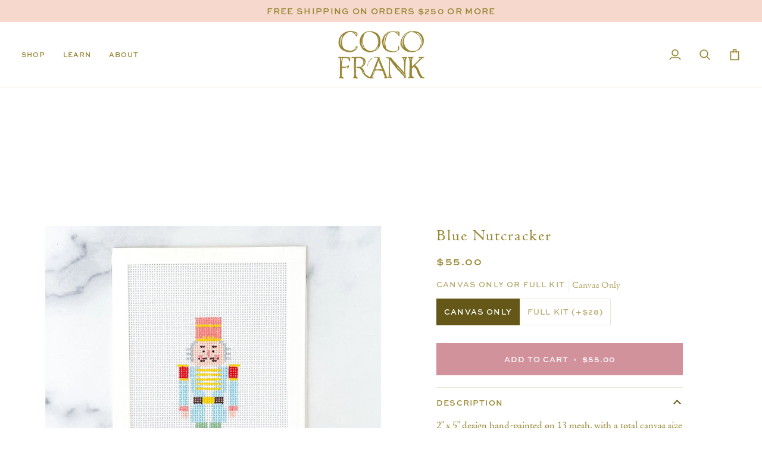

--- FILE ---
content_type: text/html; charset=utf-8
request_url: https://cocofrankstudio.com/collections/best-sellers-1/products/nutcracker-blue-coat
body_size: 43027
content:
<!doctype html>




<html class="no-js" lang="en" ><head>
  <meta charset="utf-8">
  <meta http-equiv="X-UA-Compatible" content="IE=edge,chrome=1">
  <meta name="viewport" content="width=device-width,initial-scale=1,viewport-fit=cover">
  <meta name="theme-color" content="#f3ddd3"><link rel="canonical" href="https://cocofrankstudio.com/products/nutcracker-blue-coat"><!-- ======================= Pipeline Theme V7.5.0 ========================= -->

  <!-- Preloading ================================================================== -->

  <link rel="preconnect" href="https://fonts.shopify.com" crossorigin>
  <link rel="preload" href="//cocofrankstudio.com/cdn/fonts/figtree/figtree_n4.3c0838aba1701047e60be6a99a1b0a40ce9b8419.woff2" as="font" type="font/woff2" crossorigin>
  <link rel="preload" href="//cocofrankstudio.com/cdn/fonts/figtree/figtree_n4.3c0838aba1701047e60be6a99a1b0a40ce9b8419.woff2" as="font" type="font/woff2" crossorigin>
  <link rel="preload" href="//cocofrankstudio.com/cdn/fonts/figtree/figtree_n5.3b6b7df38aa5986536945796e1f947445832047c.woff2" as="font" type="font/woff2" crossorigin>

 <!---Custom Adobe Fonts =============================================== -->
  <link rel="stylesheet" href="https://use.typekit.net/zns6bjy.css">

  
  <!-- Title and description ================================================ --><link rel="shortcut icon" href="//cocofrankstudio.com/cdn/shop/files/favicon-cocofrank_32x32.jpg?v=1747502919" type="image/png">
  <title>
    

    Blue Nutcracker Needlepoint Canvas Kit
&ndash; Coco Frank Studio

  </title><meta name="description" content="2” x 5” design hand-painted on 13 mesh, with a total canvas size of approximately 6&quot; x 9&quot;. Stitch painted.">
  <!-- /snippets/social-meta-tags.liquid --><meta property="og:site_name" content="Coco Frank Studio">
<meta property="og:url" content="https://cocofrankstudio.com/products/nutcracker-blue-coat">
<meta property="og:title" content="Blue Nutcracker">
<meta property="og:type" content="product">
<meta property="og:description" content="2” x 5” design hand-painted on 13 mesh, with a total canvas size of approximately 6&quot; x 9&quot;. Stitch painted."><meta property="og:price:amount" content="55.00">
  <meta property="og:price:currency" content="USD">
      <meta property="og:image" content="http://cocofrankstudio.com/cdn/shop/products/image_faed3084-94b0-421a-8a27-9ed0e64260b1.jpg?v=1731433623">
      <meta property="og:image:secure_url" content="https://cocofrankstudio.com/cdn/shop/products/image_faed3084-94b0-421a-8a27-9ed0e64260b1.jpg?v=1731433623">
      <meta property="og:image:height" content="1848">
      <meta property="og:image:width" content="1848">
      <meta property="og:image" content="http://cocofrankstudio.com/cdn/shop/products/dscf29502.jpg?v=1669132840">
      <meta property="og:image:secure_url" content="https://cocofrankstudio.com/cdn/shop/products/dscf29502.jpg?v=1669132840">
      <meta property="og:image:height" content="2048">
      <meta property="og:image:width" content="1152">
      <meta property="og:image" content="http://cocofrankstudio.com/cdn/shop/products/image_5f104bf6-a9c1-49d0-a83e-ca6e158121ab.jpg?v=1669132840">
      <meta property="og:image:secure_url" content="https://cocofrankstudio.com/cdn/shop/products/image_5f104bf6-a9c1-49d0-a83e-ca6e158121ab.jpg?v=1669132840">
      <meta property="og:image:height" content="2603">
      <meta property="og:image:width" content="2603">
<meta property="twitter:image" content="http://cocofrankstudio.com/cdn/shop/products/image_faed3084-94b0-421a-8a27-9ed0e64260b1_1200x1200.jpg?v=1731433623">

<meta name="twitter:site" content="@">
<meta name="twitter:card" content="summary_large_image">
<meta name="twitter:title" content="Blue Nutcracker">
<meta name="twitter:description" content="2” x 5” design hand-painted on 13 mesh, with a total canvas size of approximately 6&quot; x 9&quot;. Stitch painted."><!-- CSS ================================================================== -->

  <link href="//cocofrankstudio.com/cdn/shop/t/12/assets/font-settings.css?v=171835929258430835851763329452" rel="stylesheet" type="text/css" media="all" />

  <!-- /snippets/css-variables.liquid -->


<style data-shopify>

:root {
/* ================ Layout Variables ================ */






--LAYOUT-WIDTH: 1200px;
--LAYOUT-GUTTER: 20px;
--LAYOUT-GUTTER-OFFSET: -20px;
--NAV-GUTTER: 15px;
--LAYOUT-OUTER: 36px;

/* ================ Product video ================ */

--COLOR-VIDEO-BG: #f2f2f2;


/* ================ Color Variables ================ */

/* === Backgrounds ===*/
--COLOR-BG: #ffffff;
--COLOR-BG-ACCENT: #fcfaf7;

/* === Text colors ===*/
--COLOR-TEXT-DARK: #645718;
--COLOR-TEXT: #988631;
--COLOR-TEXT-LIGHT: #b7aa6f;

/* === Bright color ===*/
--COLOR-PRIMARY: #d2929c;
--COLOR-PRIMARY-HOVER: #ce4a5f;
--COLOR-PRIMARY-FADE: rgba(210, 146, 156, 0.05);
--COLOR-PRIMARY-FADE-HOVER: rgba(210, 146, 156, 0.1);--COLOR-PRIMARY-OPPOSITE: #ffffff;

/* === Secondary/link Color ===*/
--COLOR-SECONDARY: #f3ddd3;
--COLOR-SECONDARY-HOVER: #ecaa8d;
--COLOR-SECONDARY-FADE: rgba(243, 221, 211, 0.05);
--COLOR-SECONDARY-FADE-HOVER: rgba(243, 221, 211, 0.1);--COLOR-SECONDARY-OPPOSITE: #000000;

/* === Shades of grey ===*/
--COLOR-A5:  rgba(152, 134, 49, 0.05);
--COLOR-A10: rgba(152, 134, 49, 0.1);
--COLOR-A20: rgba(152, 134, 49, 0.2);
--COLOR-A35: rgba(152, 134, 49, 0.35);
--COLOR-A50: rgba(152, 134, 49, 0.5);
--COLOR-A80: rgba(152, 134, 49, 0.8);
--COLOR-A90: rgba(152, 134, 49, 0.9);
--COLOR-A95: rgba(152, 134, 49, 0.95);


/* ================ Inverted Color Variables ================ */

--INVERSE-BG: #333333;
--INVERSE-BG-ACCENT: #f8f0e7;

/* === Text colors ===*/
--INVERSE-TEXT-DARK: #d3c376;
--INVERSE-TEXT: #988631;
--INVERSE-TEXT-LIGHT: #7a6d32;

/* === Bright color ===*/
--INVERSE-PRIMARY: #ffe5da;
--INVERSE-PRIMARY-HOVER: #ffaf8e;
--INVERSE-PRIMARY-FADE: rgba(255, 229, 218, 0.05);
--INVERSE-PRIMARY-FADE-HOVER: rgba(255, 229, 218, 0.1);--INVERSE-PRIMARY-OPPOSITE: #000000;


/* === Second Color ===*/
--INVERSE-SECONDARY: #dff3fd;
--INVERSE-SECONDARY-HOVER: #91dbff;
--INVERSE-SECONDARY-FADE: rgba(223, 243, 253, 0.05);
--INVERSE-SECONDARY-FADE-HOVER: rgba(223, 243, 253, 0.1);--INVERSE-SECONDARY-OPPOSITE: #000000;


/* === Shades of grey ===*/
--INVERSE-A5:  rgba(152, 134, 49, 0.05);
--INVERSE-A10: rgba(152, 134, 49, 0.1);
--INVERSE-A20: rgba(152, 134, 49, 0.2);
--INVERSE-A35: rgba(152, 134, 49, 0.3);
--INVERSE-A80: rgba(152, 134, 49, 0.8);
--INVERSE-A90: rgba(152, 134, 49, 0.9);
--INVERSE-A95: rgba(152, 134, 49, 0.95);


/* ================ Bright Color Variables ================ */

--BRIGHT-BG: #FFF9D9;
--BRIGHT-BG-ACCENT: #e8eae1;

/* === Text colors ===*/
--BRIGHT-TEXT-DARK: #a1a1a1;
--BRIGHT-TEXT: #616161;
--BRIGHT-TEXT-LIGHT: #908f85;

/* === Bright color ===*/
--BRIGHT-PRIMARY: #c2cebd;
--BRIGHT-PRIMARY-HOVER: #93bc82;
--BRIGHT-PRIMARY-FADE: rgba(194, 206, 189, 0.05);
--BRIGHT-PRIMARY-FADE-HOVER: rgba(194, 206, 189, 0.1);--BRIGHT-PRIMARY-OPPOSITE: #000000;


/* === Second Color ===*/
--BRIGHT-SECONDARY: #E7B000;
--BRIGHT-SECONDARY-HOVER: #9b7600;
--BRIGHT-SECONDARY-FADE: rgba(231, 176, 0, 0.05);
--BRIGHT-SECONDARY-FADE-HOVER: rgba(231, 176, 0, 0.1);--BRIGHT-SECONDARY-OPPOSITE: #000000;


/* === Shades of grey ===*/
--BRIGHT-A5:  rgba(97, 97, 97, 0.05);
--BRIGHT-A10: rgba(97, 97, 97, 0.1);
--BRIGHT-A20: rgba(97, 97, 97, 0.2);
--BRIGHT-A35: rgba(97, 97, 97, 0.3);
--BRIGHT-A80: rgba(97, 97, 97, 0.8);
--BRIGHT-A90: rgba(97, 97, 97, 0.9);
--BRIGHT-A95: rgba(97, 97, 97, 0.95);


/* === Account Bar ===*/
--COLOR-ANNOUNCEMENT-BG: #f6d8cd;
--COLOR-ANNOUNCEMENT-TEXT: #988631;

/* === Nav and dropdown link background ===*/
--COLOR-NAV: #ffffff;
--COLOR-NAV-TEXT: #988631;
--COLOR-NAV-TEXT-DARK: #645718;
--COLOR-NAV-TEXT-LIGHT: #b7aa6f;
--COLOR-NAV-BORDER: #f8f0e7;
--COLOR-NAV-A10: rgba(152, 134, 49, 0.1);
--COLOR-NAV-A50: rgba(152, 134, 49, 0.5);
--COLOR-HIGHLIGHT-LINK: #d2815f;

/* === Site Footer ===*/
--COLOR-FOOTER-BG: #d2929c;
--COLOR-FOOTER-TEXT: #fcfaf7;
--COLOR-FOOTER-A5: rgba(252, 250, 247, 0.05);
--COLOR-FOOTER-A15: rgba(252, 250, 247, 0.15);
--COLOR-FOOTER-A90: rgba(252, 250, 247, 0.9);

/* === Sub-Footer ===*/
--COLOR-SUB-FOOTER-BG: #f0f0f0;
--COLOR-SUB-FOOTER-TEXT: #656565;
--COLOR-SUB-FOOTER-A5: rgba(101, 101, 101, 0.05);
--COLOR-SUB-FOOTER-A15: rgba(101, 101, 101, 0.15);
--COLOR-SUB-FOOTER-A90: rgba(101, 101, 101, 0.9);

/* === Products ===*/
--PRODUCT-GRID-ASPECT-RATIO: 100%;

/* === Product badges ===*/
--COLOR-BADGE: #d2807a;
--COLOR-BADGE-TEXT: #ffffff;
--COLOR-BADGE-TEXT-DARK: #d9d9d9;
--COLOR-BADGE-TEXT-HOVER: #ffffff;
--COLOR-BADGE-HAIRLINE: #d48681;

/* === Product item slider ===*/--COLOR-PRODUCT-SLIDER: #d2807a;--COLOR-PRODUCT-SLIDER-OPPOSITE: rgba(255, 255, 255, 0.06);/* === disabled form colors ===*/
--COLOR-DISABLED-BG: #f5f3ea;
--COLOR-DISABLED-TEXT: #dbd5b7;

--INVERSE-DISABLED-BG: #3d3b33;
--INVERSE-DISABLED-TEXT: #565032;


/* === Tailwind RGBA Palette ===*/
--RGB-CANVAS: 255 255 255;
--RGB-CONTENT: 152 134 49;
--RGB-PRIMARY: 210 146 156;
--RGB-SECONDARY: 243 221 211;

--RGB-DARK-CANVAS: 51 51 51;
--RGB-DARK-CONTENT: 152 134 49;
--RGB-DARK-PRIMARY: 255 229 218;
--RGB-DARK-SECONDARY: 223 243 253;

--RGB-BRIGHT-CANVAS: 255 249 217;
--RGB-BRIGHT-CONTENT: 97 97 97;
--RGB-BRIGHT-PRIMARY: 194 206 189;
--RGB-BRIGHT-SECONDARY: 231 176 0;

--RGB-PRIMARY-CONTRAST: 255 255 255;
--RGB-SECONDARY-CONTRAST: 0 0 0;

--RGB-DARK-PRIMARY-CONTRAST: 0 0 0;
--RGB-DARK-SECONDARY-CONTRAST: 0 0 0;

--RGB-BRIGHT-PRIMARY-CONTRAST: 0 0 0;
--RGB-BRIGHT-SECONDARY-CONTRAST: 0 0 0;


/* === Button Radius === */
--BUTTON-RADIUS: 0px;


/* === Icon Stroke Width === */
--ICON-STROKE-WIDTH: 2px;


/* ================ Typography ================ */

--FONT-STACK-BODY: Figtree, sans-serif;
--FONT-STYLE-BODY: normal;
--FONT-WEIGHT-BODY: 400;
--FONT-WEIGHT-BODY-BOLD: 500;
--FONT-ADJUST-BODY: 1.0;

  --FONT-BODY-TRANSFORM: none;
  --FONT-BODY-LETTER-SPACING: normal;


--FONT-STACK-HEADING: Figtree, sans-serif;
--FONT-STYLE-HEADING: normal;
--FONT-WEIGHT-HEADING: 400;
--FONT-WEIGHT-HEADING-BOLD: 500;
--FONT-ADJUST-HEADING: 1.0;

  --FONT-HEADING-TRANSFORM: none;
  --FONT-HEADING-LETTER-SPACING: normal;


--FONT-STACK-ACCENT: Figtree, sans-serif;
--FONT-STYLE-ACCENT: normal;
--FONT-WEIGHT-ACCENT: 500;
--FONT-WEIGHT-ACCENT-BOLD: 600;
--FONT-ADJUST-ACCENT: 1.0;

  --FONT-ACCENT-TRANSFORM: uppercase;
  --FONT-ACCENT-LETTER-SPACING: 0.09em;

--TYPE-STACK-NAV: Figtree, sans-serif;
--TYPE-STYLE-NAV: normal;
--TYPE-ADJUST-NAV: 1.0;
--TYPE-WEIGHT-NAV: 500;

  --FONT-NAV-TRANSFORM: uppercase;
  --FONT-NAV-LETTER-SPACING: 0.09em;

--TYPE-STACK-BUTTON: Figtree, sans-serif;
--TYPE-STYLE-BUTTON: normal;
--TYPE-ADJUST-BUTTON: 1.0;
--TYPE-WEIGHT-BUTTON: 600;

  --FONT-BUTTON-TRANSFORM: uppercase;
  --FONT-BUTTON-LETTER-SPACING: 0.09em;

--TYPE-STACK-KICKER: Figtree, sans-serif;
--TYPE-STYLE-KICKER: normal;
--TYPE-ADJUST-KICKER: 1.0;
--TYPE-WEIGHT-KICKER: 600;

  --FONT-KICKER-TRANSFORM: uppercase;
  --FONT-KICKER-LETTER-SPACING: 0.09em;



--ICO-SELECT: url('//cocofrankstudio.com/cdn/shop/t/12/assets/ico-select.svg?v=97911366583949434571738849453');


/* ================ Photo correction ================ */
--PHOTO-CORRECTION: 100%;



}


/* ================ Typography ================ */
/* ================ type-scale.com ============ */

/* 1.16 base 13 */
:root {
 --font-1: 10px;
 --font-2: 11.3px;
 --font-3: 12px;
 --font-4: 13px;
 --font-5: 15.5px;
 --font-6: 17px;
 --font-7: 20px;
 --font-8: 23.5px;
 --font-9: 27px;
 --font-10:32px;
 --font-11:37px;
 --font-12:43px;
 --font-13:49px;
 --font-14:57px;
 --font-15:67px;
}

/* 1.175 base 13.5 */
@media only screen and (min-width: 480px) and (max-width: 1099px) {
  :root {
    --font-1: 10px;
    --font-2: 11.5px;
    --font-3: 12.5px;
    --font-4: 13.5px;
    --font-5: 16px;
    --font-6: 18px;
    --font-7: 21px;
    --font-8: 25px;
    --font-9: 29px;
    --font-10:34px;
    --font-11:40px;
    --font-12:47px;
    --font-13:56px;
    --font-14:65px;
   --font-15:77px;
  }
}
/* 1.22 base 14.5 */
@media only screen and (min-width: 1100px) {
  :root {
    --font-1: 10px;
    --font-2: 11.5px;
    --font-3: 13px;
    --font-4: 14.5px;
    --font-5: 17.5px;
    --font-6: 22px;
    --font-7: 26px;
    --font-8: 32px;
    --font-9: 39px;
    --font-10:48px;
    --font-11:58px;
    --font-12:71px;
    --font-13:87px;
    --font-14:106px;
    --font-15:129px;
 }
}


</style>


  <link href="//cocofrankstudio.com/cdn/shop/t/12/assets/theme.css?v=116835168941243754421744985481" rel="stylesheet" type="text/css" media="all" />

  <script>
    document.documentElement.className = document.documentElement.className.replace('no-js', 'js');

    
      document.documentElement.classList.add('aos-initialized');let root = '/';
    if (root[root.length - 1] !== '/') {
      root = `${root}/`;
    }
    var theme = {
      routes: {
        root_url: root,
        cart: '/cart',
        cart_add_url: '/cart/add',
        product_recommendations_url: '/recommendations/products',
        account_addresses_url: '/account/addresses',
        predictive_search_url: '/search/suggest'
      },
      state: {
        cartOpen: null,
      },
      sizes: {
        small: 480,
        medium: 768,
        large: 1100,
        widescreen: 1400
      },
      assets: {
        photoswipe: '//cocofrankstudio.com/cdn/shop/t/12/assets/photoswipe.js?v=169308975333299535361738849423',
        smoothscroll: '//cocofrankstudio.com/cdn/shop/t/12/assets/smoothscroll.js?v=37906625415260927261738849423',
        swatches: '//cocofrankstudio.com/cdn/shop/t/12/assets/swatches.json?v=154940297821828866241738849423',
        noImage: '//cocofrankstudio.com/cdn/shopifycloud/storefront/assets/no-image-2048-a2addb12.gif',
        
        
        base: '//cocofrankstudio.com/cdn/shop/t/12/assets/'
        
      },
      strings: {
        swatchesKey: "Color, Colour",
        addToCart: "Add to Cart",
        estimateShipping: "Estimate shipping",
        noShippingAvailable: "We do not ship to this destination.",
        free: "Free",
        from: "From",
        preOrder: "Pre-order",
        soldOut: "Sold Out",
        sale: "Sale",
        subscription: "Subscription",
        unavailable: "Unavailable",
        unitPrice: "Unit price",
        unitPriceSeparator: "per",
        stockout: "All available stock is in cart",
        products: "Products",
        pages: "Pages",
        collections: "Collections",
        resultsFor: "Results for",
        noResultsFor: "No results for",
        articles: "Articles",
        successMessage: "Link copied to clipboard",
      },
      settings: {
        badge_sale_type: "dollar",
        animate_hover: true,
        animate_scroll: true,
        show_locale_desktop: null,
        show_locale_mobile: null,
        show_currency_desktop: null,
        show_currency_mobile: null,
        currency_select_type: "country",
        currency_code_enable: false,
        cycle_images_hover_delay: 1.8
      },
      info: {
        name: 'pipeline'
      },
      version: '7.5.0',
      moneyFormat: "${{amount}}",
      shopCurrency: "USD",
      currencyCode: "USD"
    }
    let windowInnerHeight = window.innerHeight;
    document.documentElement.style.setProperty('--full-screen', `${windowInnerHeight}px`);
    document.documentElement.style.setProperty('--three-quarters', `${windowInnerHeight * 0.75}px`);
    document.documentElement.style.setProperty('--two-thirds', `${windowInnerHeight * 0.66}px`);
    document.documentElement.style.setProperty('--one-half', `${windowInnerHeight * 0.5}px`);
    document.documentElement.style.setProperty('--one-third', `${windowInnerHeight * 0.33}px`);
    document.documentElement.style.setProperty('--one-fifth', `${windowInnerHeight * 0.2}px`);

    window.isRTL = document.documentElement.getAttribute('dir') === 'rtl';
  </script><!-- Theme Javascript ============================================================== -->
  <script src="//cocofrankstudio.com/cdn/shop/t/12/assets/vendor.js?v=69555399850987115801738849423" defer="defer"></script>
  <script src="//cocofrankstudio.com/cdn/shop/t/12/assets/theme.js?v=82190167804156713531738849423" defer="defer"></script>

  <script>
    (function () {
      function onPageShowEvents() {
        if ('requestIdleCallback' in window) {
          requestIdleCallback(initCartEvent, { timeout: 500 })
        } else {
          initCartEvent()
        }
        function initCartEvent(){
          window.fetch(window.theme.routes.cart + '.js')
          .then((response) => {
            if(!response.ok){
              throw {status: response.statusText};
            }
            return response.json();
          })
          .then((response) => {
            document.dispatchEvent(new CustomEvent('theme:cart:change', {
              detail: {
                cart: response,
              },
              bubbles: true,
            }));
            return response;
          })
          .catch((e) => {
            console.error(e);
          });
        }
      };
      window.onpageshow = onPageShowEvents;
    })();
  </script>

  <script type="text/javascript">
    if (window.MSInputMethodContext && document.documentMode) {
      var scripts = document.getElementsByTagName('script')[0];
      var polyfill = document.createElement("script");
      polyfill.defer = true;
      polyfill.src = "//cocofrankstudio.com/cdn/shop/t/12/assets/ie11.js?v=144489047535103983231738849423";

      scripts.parentNode.insertBefore(polyfill, scripts);
    }
  </script>

  <!-- Shopify app scripts =========================================================== -->
  <script>window.performance && window.performance.mark && window.performance.mark('shopify.content_for_header.start');</script><meta name="facebook-domain-verification" content="gnu745adg4ne2q1tlc966mgck9ot2e">
<meta id="shopify-digital-wallet" name="shopify-digital-wallet" content="/57632850098/digital_wallets/dialog">
<meta name="shopify-checkout-api-token" content="10eb43d76216fb9e022f278b81ffb8fc">
<meta id="in-context-paypal-metadata" data-shop-id="57632850098" data-venmo-supported="false" data-environment="production" data-locale="en_US" data-paypal-v4="true" data-currency="USD">
<link rel="alternate" type="application/json+oembed" href="https://cocofrankstudio.com/products/nutcracker-blue-coat.oembed">
<script async="async" src="/checkouts/internal/preloads.js?locale=en-US"></script>
<link rel="preconnect" href="https://shop.app" crossorigin="anonymous">
<script async="async" src="https://shop.app/checkouts/internal/preloads.js?locale=en-US&shop_id=57632850098" crossorigin="anonymous"></script>
<script id="apple-pay-shop-capabilities" type="application/json">{"shopId":57632850098,"countryCode":"US","currencyCode":"USD","merchantCapabilities":["supports3DS"],"merchantId":"gid:\/\/shopify\/Shop\/57632850098","merchantName":"Coco Frank Studio","requiredBillingContactFields":["postalAddress","email"],"requiredShippingContactFields":["postalAddress","email"],"shippingType":"shipping","supportedNetworks":["visa","masterCard","amex","discover","elo","jcb"],"total":{"type":"pending","label":"Coco Frank Studio","amount":"1.00"},"shopifyPaymentsEnabled":true,"supportsSubscriptions":true}</script>
<script id="shopify-features" type="application/json">{"accessToken":"10eb43d76216fb9e022f278b81ffb8fc","betas":["rich-media-storefront-analytics"],"domain":"cocofrankstudio.com","predictiveSearch":true,"shopId":57632850098,"locale":"en"}</script>
<script>var Shopify = Shopify || {};
Shopify.shop = "coco-frank-studio.myshopify.com";
Shopify.locale = "en";
Shopify.currency = {"active":"USD","rate":"1.0"};
Shopify.country = "US";
Shopify.theme = {"name":"New Branding Pipeline v7.5.0","id":142819918002,"schema_name":"Pipeline","schema_version":"7.5.0","theme_store_id":739,"role":"main"};
Shopify.theme.handle = "null";
Shopify.theme.style = {"id":null,"handle":null};
Shopify.cdnHost = "cocofrankstudio.com/cdn";
Shopify.routes = Shopify.routes || {};
Shopify.routes.root = "/";</script>
<script type="module">!function(o){(o.Shopify=o.Shopify||{}).modules=!0}(window);</script>
<script>!function(o){function n(){var o=[];function n(){o.push(Array.prototype.slice.apply(arguments))}return n.q=o,n}var t=o.Shopify=o.Shopify||{};t.loadFeatures=n(),t.autoloadFeatures=n()}(window);</script>
<script>
  window.ShopifyPay = window.ShopifyPay || {};
  window.ShopifyPay.apiHost = "shop.app\/pay";
  window.ShopifyPay.redirectState = null;
</script>
<script id="shop-js-analytics" type="application/json">{"pageType":"product"}</script>
<script defer="defer" async type="module" src="//cocofrankstudio.com/cdn/shopifycloud/shop-js/modules/v2/client.init-shop-cart-sync_WVOgQShq.en.esm.js"></script>
<script defer="defer" async type="module" src="//cocofrankstudio.com/cdn/shopifycloud/shop-js/modules/v2/chunk.common_C_13GLB1.esm.js"></script>
<script defer="defer" async type="module" src="//cocofrankstudio.com/cdn/shopifycloud/shop-js/modules/v2/chunk.modal_CLfMGd0m.esm.js"></script>
<script type="module">
  await import("//cocofrankstudio.com/cdn/shopifycloud/shop-js/modules/v2/client.init-shop-cart-sync_WVOgQShq.en.esm.js");
await import("//cocofrankstudio.com/cdn/shopifycloud/shop-js/modules/v2/chunk.common_C_13GLB1.esm.js");
await import("//cocofrankstudio.com/cdn/shopifycloud/shop-js/modules/v2/chunk.modal_CLfMGd0m.esm.js");

  window.Shopify.SignInWithShop?.initShopCartSync?.({"fedCMEnabled":true,"windoidEnabled":true});

</script>
<script defer="defer" async type="module" src="//cocofrankstudio.com/cdn/shopifycloud/shop-js/modules/v2/client.payment-terms_BWmiNN46.en.esm.js"></script>
<script defer="defer" async type="module" src="//cocofrankstudio.com/cdn/shopifycloud/shop-js/modules/v2/chunk.common_C_13GLB1.esm.js"></script>
<script defer="defer" async type="module" src="//cocofrankstudio.com/cdn/shopifycloud/shop-js/modules/v2/chunk.modal_CLfMGd0m.esm.js"></script>
<script type="module">
  await import("//cocofrankstudio.com/cdn/shopifycloud/shop-js/modules/v2/client.payment-terms_BWmiNN46.en.esm.js");
await import("//cocofrankstudio.com/cdn/shopifycloud/shop-js/modules/v2/chunk.common_C_13GLB1.esm.js");
await import("//cocofrankstudio.com/cdn/shopifycloud/shop-js/modules/v2/chunk.modal_CLfMGd0m.esm.js");

  
</script>
<script>
  window.Shopify = window.Shopify || {};
  if (!window.Shopify.featureAssets) window.Shopify.featureAssets = {};
  window.Shopify.featureAssets['shop-js'] = {"shop-cart-sync":["modules/v2/client.shop-cart-sync_DuR37GeY.en.esm.js","modules/v2/chunk.common_C_13GLB1.esm.js","modules/v2/chunk.modal_CLfMGd0m.esm.js"],"init-fed-cm":["modules/v2/client.init-fed-cm_BucUoe6W.en.esm.js","modules/v2/chunk.common_C_13GLB1.esm.js","modules/v2/chunk.modal_CLfMGd0m.esm.js"],"shop-toast-manager":["modules/v2/client.shop-toast-manager_B0JfrpKj.en.esm.js","modules/v2/chunk.common_C_13GLB1.esm.js","modules/v2/chunk.modal_CLfMGd0m.esm.js"],"init-shop-cart-sync":["modules/v2/client.init-shop-cart-sync_WVOgQShq.en.esm.js","modules/v2/chunk.common_C_13GLB1.esm.js","modules/v2/chunk.modal_CLfMGd0m.esm.js"],"shop-button":["modules/v2/client.shop-button_B_U3bv27.en.esm.js","modules/v2/chunk.common_C_13GLB1.esm.js","modules/v2/chunk.modal_CLfMGd0m.esm.js"],"init-windoid":["modules/v2/client.init-windoid_DuP9q_di.en.esm.js","modules/v2/chunk.common_C_13GLB1.esm.js","modules/v2/chunk.modal_CLfMGd0m.esm.js"],"shop-cash-offers":["modules/v2/client.shop-cash-offers_BmULhtno.en.esm.js","modules/v2/chunk.common_C_13GLB1.esm.js","modules/v2/chunk.modal_CLfMGd0m.esm.js"],"pay-button":["modules/v2/client.pay-button_CrPSEbOK.en.esm.js","modules/v2/chunk.common_C_13GLB1.esm.js","modules/v2/chunk.modal_CLfMGd0m.esm.js"],"init-customer-accounts":["modules/v2/client.init-customer-accounts_jNk9cPYQ.en.esm.js","modules/v2/client.shop-login-button_DJ5ldayH.en.esm.js","modules/v2/chunk.common_C_13GLB1.esm.js","modules/v2/chunk.modal_CLfMGd0m.esm.js"],"avatar":["modules/v2/client.avatar_BTnouDA3.en.esm.js"],"checkout-modal":["modules/v2/client.checkout-modal_pBPyh9w8.en.esm.js","modules/v2/chunk.common_C_13GLB1.esm.js","modules/v2/chunk.modal_CLfMGd0m.esm.js"],"init-shop-for-new-customer-accounts":["modules/v2/client.init-shop-for-new-customer-accounts_BUoCy7a5.en.esm.js","modules/v2/client.shop-login-button_DJ5ldayH.en.esm.js","modules/v2/chunk.common_C_13GLB1.esm.js","modules/v2/chunk.modal_CLfMGd0m.esm.js"],"init-customer-accounts-sign-up":["modules/v2/client.init-customer-accounts-sign-up_CnczCz9H.en.esm.js","modules/v2/client.shop-login-button_DJ5ldayH.en.esm.js","modules/v2/chunk.common_C_13GLB1.esm.js","modules/v2/chunk.modal_CLfMGd0m.esm.js"],"init-shop-email-lookup-coordinator":["modules/v2/client.init-shop-email-lookup-coordinator_CzjY5t9o.en.esm.js","modules/v2/chunk.common_C_13GLB1.esm.js","modules/v2/chunk.modal_CLfMGd0m.esm.js"],"shop-follow-button":["modules/v2/client.shop-follow-button_CsYC63q7.en.esm.js","modules/v2/chunk.common_C_13GLB1.esm.js","modules/v2/chunk.modal_CLfMGd0m.esm.js"],"shop-login-button":["modules/v2/client.shop-login-button_DJ5ldayH.en.esm.js","modules/v2/chunk.common_C_13GLB1.esm.js","modules/v2/chunk.modal_CLfMGd0m.esm.js"],"shop-login":["modules/v2/client.shop-login_B9ccPdmx.en.esm.js","modules/v2/chunk.common_C_13GLB1.esm.js","modules/v2/chunk.modal_CLfMGd0m.esm.js"],"lead-capture":["modules/v2/client.lead-capture_D0K_KgYb.en.esm.js","modules/v2/chunk.common_C_13GLB1.esm.js","modules/v2/chunk.modal_CLfMGd0m.esm.js"],"payment-terms":["modules/v2/client.payment-terms_BWmiNN46.en.esm.js","modules/v2/chunk.common_C_13GLB1.esm.js","modules/v2/chunk.modal_CLfMGd0m.esm.js"]};
</script>
<script>(function() {
  var isLoaded = false;
  function asyncLoad() {
    if (isLoaded) return;
    isLoaded = true;
    var urls = ["https:\/\/cdn.nfcube.com\/instafeed-fc4baf7d00977904b017ae07fe7130e6.js?shop=coco-frank-studio.myshopify.com"];
    for (var i = 0; i < urls.length; i++) {
      var s = document.createElement('script');
      s.type = 'text/javascript';
      s.async = true;
      s.src = urls[i];
      var x = document.getElementsByTagName('script')[0];
      x.parentNode.insertBefore(s, x);
    }
  };
  if(window.attachEvent) {
    window.attachEvent('onload', asyncLoad);
  } else {
    window.addEventListener('load', asyncLoad, false);
  }
})();</script>
<script id="__st">var __st={"a":57632850098,"offset":-18000,"reqid":"05ce7e1d-456c-43ed-a2d7-eea481845053-1769637705","pageurl":"cocofrankstudio.com\/collections\/best-sellers-1\/products\/nutcracker-blue-coat","u":"b3dedf647d34","p":"product","rtyp":"product","rid":7526723977394};</script>
<script>window.ShopifyPaypalV4VisibilityTracking = true;</script>
<script id="captcha-bootstrap">!function(){'use strict';const t='contact',e='account',n='new_comment',o=[[t,t],['blogs',n],['comments',n],[t,'customer']],c=[[e,'customer_login'],[e,'guest_login'],[e,'recover_customer_password'],[e,'create_customer']],r=t=>t.map((([t,e])=>`form[action*='/${t}']:not([data-nocaptcha='true']) input[name='form_type'][value='${e}']`)).join(','),a=t=>()=>t?[...document.querySelectorAll(t)].map((t=>t.form)):[];function s(){const t=[...o],e=r(t);return a(e)}const i='password',u='form_key',d=['recaptcha-v3-token','g-recaptcha-response','h-captcha-response',i],f=()=>{try{return window.sessionStorage}catch{return}},m='__shopify_v',_=t=>t.elements[u];function p(t,e,n=!1){try{const o=window.sessionStorage,c=JSON.parse(o.getItem(e)),{data:r}=function(t){const{data:e,action:n}=t;return t[m]||n?{data:e,action:n}:{data:t,action:n}}(c);for(const[e,n]of Object.entries(r))t.elements[e]&&(t.elements[e].value=n);n&&o.removeItem(e)}catch(o){console.error('form repopulation failed',{error:o})}}const l='form_type',E='cptcha';function T(t){t.dataset[E]=!0}const w=window,h=w.document,L='Shopify',v='ce_forms',y='captcha';let A=!1;((t,e)=>{const n=(g='f06e6c50-85a8-45c8-87d0-21a2b65856fe',I='https://cdn.shopify.com/shopifycloud/storefront-forms-hcaptcha/ce_storefront_forms_captcha_hcaptcha.v1.5.2.iife.js',D={infoText:'Protected by hCaptcha',privacyText:'Privacy',termsText:'Terms'},(t,e,n)=>{const o=w[L][v],c=o.bindForm;if(c)return c(t,g,e,D).then(n);var r;o.q.push([[t,g,e,D],n]),r=I,A||(h.body.append(Object.assign(h.createElement('script'),{id:'captcha-provider',async:!0,src:r})),A=!0)});var g,I,D;w[L]=w[L]||{},w[L][v]=w[L][v]||{},w[L][v].q=[],w[L][y]=w[L][y]||{},w[L][y].protect=function(t,e){n(t,void 0,e),T(t)},Object.freeze(w[L][y]),function(t,e,n,w,h,L){const[v,y,A,g]=function(t,e,n){const i=e?o:[],u=t?c:[],d=[...i,...u],f=r(d),m=r(i),_=r(d.filter((([t,e])=>n.includes(e))));return[a(f),a(m),a(_),s()]}(w,h,L),I=t=>{const e=t.target;return e instanceof HTMLFormElement?e:e&&e.form},D=t=>v().includes(t);t.addEventListener('submit',(t=>{const e=I(t);if(!e)return;const n=D(e)&&!e.dataset.hcaptchaBound&&!e.dataset.recaptchaBound,o=_(e),c=g().includes(e)&&(!o||!o.value);(n||c)&&t.preventDefault(),c&&!n&&(function(t){try{if(!f())return;!function(t){const e=f();if(!e)return;const n=_(t);if(!n)return;const o=n.value;o&&e.removeItem(o)}(t);const e=Array.from(Array(32),(()=>Math.random().toString(36)[2])).join('');!function(t,e){_(t)||t.append(Object.assign(document.createElement('input'),{type:'hidden',name:u})),t.elements[u].value=e}(t,e),function(t,e){const n=f();if(!n)return;const o=[...t.querySelectorAll(`input[type='${i}']`)].map((({name:t})=>t)),c=[...d,...o],r={};for(const[a,s]of new FormData(t).entries())c.includes(a)||(r[a]=s);n.setItem(e,JSON.stringify({[m]:1,action:t.action,data:r}))}(t,e)}catch(e){console.error('failed to persist form',e)}}(e),e.submit())}));const S=(t,e)=>{t&&!t.dataset[E]&&(n(t,e.some((e=>e===t))),T(t))};for(const o of['focusin','change'])t.addEventListener(o,(t=>{const e=I(t);D(e)&&S(e,y())}));const B=e.get('form_key'),M=e.get(l),P=B&&M;t.addEventListener('DOMContentLoaded',(()=>{const t=y();if(P)for(const e of t)e.elements[l].value===M&&p(e,B);[...new Set([...A(),...v().filter((t=>'true'===t.dataset.shopifyCaptcha))])].forEach((e=>S(e,t)))}))}(h,new URLSearchParams(w.location.search),n,t,e,['guest_login'])})(!0,!0)}();</script>
<script integrity="sha256-4kQ18oKyAcykRKYeNunJcIwy7WH5gtpwJnB7kiuLZ1E=" data-source-attribution="shopify.loadfeatures" defer="defer" src="//cocofrankstudio.com/cdn/shopifycloud/storefront/assets/storefront/load_feature-a0a9edcb.js" crossorigin="anonymous"></script>
<script crossorigin="anonymous" defer="defer" src="//cocofrankstudio.com/cdn/shopifycloud/storefront/assets/shopify_pay/storefront-65b4c6d7.js?v=20250812"></script>
<script data-source-attribution="shopify.dynamic_checkout.dynamic.init">var Shopify=Shopify||{};Shopify.PaymentButton=Shopify.PaymentButton||{isStorefrontPortableWallets:!0,init:function(){window.Shopify.PaymentButton.init=function(){};var t=document.createElement("script");t.src="https://cocofrankstudio.com/cdn/shopifycloud/portable-wallets/latest/portable-wallets.en.js",t.type="module",document.head.appendChild(t)}};
</script>
<script data-source-attribution="shopify.dynamic_checkout.buyer_consent">
  function portableWalletsHideBuyerConsent(e){var t=document.getElementById("shopify-buyer-consent"),n=document.getElementById("shopify-subscription-policy-button");t&&n&&(t.classList.add("hidden"),t.setAttribute("aria-hidden","true"),n.removeEventListener("click",e))}function portableWalletsShowBuyerConsent(e){var t=document.getElementById("shopify-buyer-consent"),n=document.getElementById("shopify-subscription-policy-button");t&&n&&(t.classList.remove("hidden"),t.removeAttribute("aria-hidden"),n.addEventListener("click",e))}window.Shopify?.PaymentButton&&(window.Shopify.PaymentButton.hideBuyerConsent=portableWalletsHideBuyerConsent,window.Shopify.PaymentButton.showBuyerConsent=portableWalletsShowBuyerConsent);
</script>
<script data-source-attribution="shopify.dynamic_checkout.cart.bootstrap">document.addEventListener("DOMContentLoaded",(function(){function t(){return document.querySelector("shopify-accelerated-checkout-cart, shopify-accelerated-checkout")}if(t())Shopify.PaymentButton.init();else{new MutationObserver((function(e,n){t()&&(Shopify.PaymentButton.init(),n.disconnect())})).observe(document.body,{childList:!0,subtree:!0})}}));
</script>
<link id="shopify-accelerated-checkout-styles" rel="stylesheet" media="screen" href="https://cocofrankstudio.com/cdn/shopifycloud/portable-wallets/latest/accelerated-checkout-backwards-compat.css" crossorigin="anonymous">
<style id="shopify-accelerated-checkout-cart">
        #shopify-buyer-consent {
  margin-top: 1em;
  display: inline-block;
  width: 100%;
}

#shopify-buyer-consent.hidden {
  display: none;
}

#shopify-subscription-policy-button {
  background: none;
  border: none;
  padding: 0;
  text-decoration: underline;
  font-size: inherit;
  cursor: pointer;
}

#shopify-subscription-policy-button::before {
  box-shadow: none;
}

      </style>

<script>window.performance && window.performance.mark && window.performance.mark('shopify.content_for_header.end');</script>



<script>
  document.addEventListener("DOMContentLoaded", function(event) {
    const style = document.getElementById('wsg-custom-style');
    if (typeof window.isWsgCustomer != "undefined" && isWsgCustomer) {
      style.innerHTML = `
        ${style.innerHTML} 
        /* A friend of hideWsg - this will _show_ only for wsg customers. Add class to an element to use */
        .showWsg {
          display: unset;
        }
        /* wholesale only CSS */
        .additional-checkout-buttons, .shopify-payment-button {
          display: none !important;
        }
        .wsg-proxy-container select {
          background-color: 
          ${
        document.querySelector('input').style.backgroundColor
          ? document.querySelector('input').style.backgroundColor
          : 'white'
        } !important;
        }
      `;
    } else {
      style.innerHTML = `
        ${style.innerHTML}
        /* Add CSS rules here for NOT wsg customers - great to hide elements from retail when we can't access the code driving the element */
        
      `;
    }

    if (typeof window.embedButtonBg !== undefined && typeof window.embedButtonText !== undefined && window.embedButtonBg !== window.embedButtonText) {
      style.innerHTML = `
        ${style.innerHTML}
        .wsg-button-fix {
          background: ${embedButtonBg} !important;
          border-color: ${embedButtonBg} !important;
          color: ${embedButtonText} !important;
        }
      `;
    }

    // =========================
    //         CUSTOM JS
    // ==========================
    if (document.querySelector(".wsg-proxy-container")) {
      initNodeObserver(wsgCustomJs);
    }
  })

  function wsgCustomJs() {

    // update button classes
    const button = document.querySelectorAll(".wsg-button-fix");
    let buttonClass = "btn btn--primary";
    buttonClass = buttonClass.split(" ");
    for (let i = 0; i < button.length; i++) {
      button[i].classList.add(... buttonClass);
    }

    // wsgCustomJs window placeholder
    // update secondary btn color on proxy cart
    if (document.getElementById("wsg-checkout-one")) {
      const checkoutButton = document.getElementById("wsg-checkout-one");
      let wsgBtnColor = window.getComputedStyle(checkoutButton).backgroundColor;
      let wsgBtnBackground = "none";
      let wsgBtnBorder = "thin solid " + wsgBtnColor;
      let wsgBtnPadding = window.getComputedStyle(checkoutButton).padding;
      let spofBtn = document.querySelectorAll(".spof-btn");
      for (let i = 0; i < spofBtn.length; i++) {
        spofBtn[i].style.background = wsgBtnBackground;
        spofBtn[i].style.color = wsgBtnColor;
        spofBtn[i].style.border = wsgBtnBorder;
        spofBtn[i].style.padding = wsgBtnPadding;
      }
    }

    // update Quick Order Form label
    if (typeof window.embedSPOFLabel != "undefined" && embedSPOFLabel) {
      document.querySelectorAll(".spof-btn").forEach(function(spofBtn) {
        spofBtn.removeAttribute("data-translation-selector");
        spofBtn.innerHTML = embedSPOFLabel;
      });
    }
  }

  function initNodeObserver(onChangeNodeCallback) {

    // Select the node that will be observed for mutations
    const targetNode = document.querySelector(".wsg-proxy-container");

    // Options for the observer (which mutations to observe)
    const config = {
      attributes: true,
      childList: true,
      subtree: true
    };

    // Callback function to execute when mutations are observed
    const callback = function(mutationsList, observer) {
      for (const mutation of mutationsList) {
        if (mutation.type === 'childList') {
          onChangeNodeCallback();
          observer.disconnect();
        }
      }
    };

    // Create an observer instance linked to the callback function
    const observer = new MutationObserver(callback);

    // Start observing the target node for configured mutations
    observer.observe(targetNode, config);
  }
</script>


<style id="wsg-custom-style">
  /* A friend of hideWsg - this will _show_ only for wsg customers. Add class to an element to use */
  .showWsg {
    display: none;
  }
  /* Signup/login */
  #wsg-signup select,
  #wsg-signup input,
  #wsg-signup textarea {
    height: 46px;
    border: thin solid #d1d1d1;
    padding: 6px 10px;
  }
  #wsg-signup textarea {
    min-height: 100px;
  }
  .wsg-login-input {
    height: 46px;
    border: thin solid #d1d1d1;
    padding: 6px 10px;
  }
  #wsg-signup select {
  }
/*   Quick Order Form */
  .wsg-table td {
    border: none;
    min-width: 150px;
  }
  .wsg-table tr {
    border-bottom: thin solid #d1d1d1; 
    border-left: none;
  }
  .wsg-table input[type="number"] {
    border: thin solid #d1d1d1;
    padding: 5px 15px;
    min-height: 42px;
  }
  #wsg-spof-link a {
    text-decoration: inherit;
    color: inherit;
  }
  .wsg-proxy-container {
    margin-top: 0% !important;
  }
  @media screen and (max-width:768px){
    .wsg-proxy-container .wsg-table input[type="number"] {
        max-width: 80%; 
    }
    .wsg-center img {
      width: 50px !important;
    }
    .wsg-variant-price-area {
      min-width: 70px !important;
    }
  }
  /* Submit button */
  #wsg-cart-update{
    padding: 8px 10px;
    min-height: 45px;
    max-width: 100% !important;
  }
  .wsg-table {
    background: inherit !important;
  }
  .wsg-spof-container-main {
    background: inherit !important;
  }
  /* General fixes */
  .wsg-hide-prices {
    opacity: 0;
  }
  .wsg-ws-only .button {
    margin: 0;
  }
  .wsg-proxy-container {
    margin-top: 2rem !important;
    margin-bottom: 2rem !important;
  }
  .spof-content .item.loading {
    text-align: -webkit-center !important; 
  }
  .wsg-view button,
#wsg-cart-shipping button.wsg-return-to-summary {
    display: flex !important; 
  }
</style>
<!-- BEGIN app block: shopify://apps/klaviyo-email-marketing-sms/blocks/klaviyo-onsite-embed/2632fe16-c075-4321-a88b-50b567f42507 -->












  <script async src="https://static.klaviyo.com/onsite/js/XYMb7E/klaviyo.js?company_id=XYMb7E"></script>
  <script>!function(){if(!window.klaviyo){window._klOnsite=window._klOnsite||[];try{window.klaviyo=new Proxy({},{get:function(n,i){return"push"===i?function(){var n;(n=window._klOnsite).push.apply(n,arguments)}:function(){for(var n=arguments.length,o=new Array(n),w=0;w<n;w++)o[w]=arguments[w];var t="function"==typeof o[o.length-1]?o.pop():void 0,e=new Promise((function(n){window._klOnsite.push([i].concat(o,[function(i){t&&t(i),n(i)}]))}));return e}}})}catch(n){window.klaviyo=window.klaviyo||[],window.klaviyo.push=function(){var n;(n=window._klOnsite).push.apply(n,arguments)}}}}();</script>

  
    <script id="viewed_product">
      if (item == null) {
        var _learnq = _learnq || [];

        var MetafieldReviews = null
        var MetafieldYotpoRating = null
        var MetafieldYotpoCount = null
        var MetafieldLooxRating = null
        var MetafieldLooxCount = null
        var okendoProduct = null
        var okendoProductReviewCount = null
        var okendoProductReviewAverageValue = null
        try {
          // The following fields are used for Customer Hub recently viewed in order to add reviews.
          // This information is not part of __kla_viewed. Instead, it is part of __kla_viewed_reviewed_items
          MetafieldReviews = {};
          MetafieldYotpoRating = null
          MetafieldYotpoCount = null
          MetafieldLooxRating = null
          MetafieldLooxCount = null

          okendoProduct = null
          // If the okendo metafield is not legacy, it will error, which then requires the new json formatted data
          if (okendoProduct && 'error' in okendoProduct) {
            okendoProduct = null
          }
          okendoProductReviewCount = okendoProduct ? okendoProduct.reviewCount : null
          okendoProductReviewAverageValue = okendoProduct ? okendoProduct.reviewAverageValue : null
        } catch (error) {
          console.error('Error in Klaviyo onsite reviews tracking:', error);
        }

        var item = {
          Name: "Blue Nutcracker",
          ProductID: 7526723977394,
          Categories: ["13 Mesh Canvases","4th of July","All Products","Beginner Kits","Beginner Kits \u0026 Scissors","Beginner-Friendly","Best Sellers","Black Friday 2024","Canvas + Kit Combo","Canvases \u0026 Kits","For the Needlepoint Newbie","Holiday Collection","Holiday Kits","In Stock Kits","Kits","Nutcrackers","Standups"],
          ImageURL: "https://cocofrankstudio.com/cdn/shop/products/image_faed3084-94b0-421a-8a27-9ed0e64260b1_grande.jpg?v=1731433623",
          URL: "https://cocofrankstudio.com/products/nutcracker-blue-coat",
          Brand: "Coco Frank Studio",
          Price: "$55.00",
          Value: "55.00",
          CompareAtPrice: "$83.00"
        };
        _learnq.push(['track', 'Viewed Product', item]);
        _learnq.push(['trackViewedItem', {
          Title: item.Name,
          ItemId: item.ProductID,
          Categories: item.Categories,
          ImageUrl: item.ImageURL,
          Url: item.URL,
          Metadata: {
            Brand: item.Brand,
            Price: item.Price,
            Value: item.Value,
            CompareAtPrice: item.CompareAtPrice
          },
          metafields:{
            reviews: MetafieldReviews,
            yotpo:{
              rating: MetafieldYotpoRating,
              count: MetafieldYotpoCount,
            },
            loox:{
              rating: MetafieldLooxRating,
              count: MetafieldLooxCount,
            },
            okendo: {
              rating: okendoProductReviewAverageValue,
              count: okendoProductReviewCount,
            }
          }
        }]);
      }
    </script>
  




  <script>
    window.klaviyoReviewsProductDesignMode = false
  </script>







<!-- END app block --><!-- BEGIN app block: shopify://apps/wholesale-gorilla/blocks/wsg-header/c48d0487-dff9-41a4-94c8-ec6173fe8b8d -->

   
  















  <!-- check for wsg customer - this now downcases to compare so we are no longer concerned about case matching in tags -->


      
      
      
      
      
      <!-- ajax data -->
      
        
          
        
      
      <script>
        console.log("Wsg-header release 5.22.24")
        // here we need to check if we on a previw theme and set the shop config from the metafield
        
const wsgShopConfigMetafields = {
            
          
            
          
            
          
            
              shopConfig : {"btnClasses":"btn btn--primary","hideDomElements":[".hideWsg"],"wsgPriceSelectors":{"productPrice":[".btn--add-to-cart .btn-state-ready span[data-button-price='']","span[data-product-price]"],"collectionPrices":[".product__grid__price",".price"]},"autoInstall":false,"wsgAjax":true,"wsgMultiAjax":false,"wsgAjaxSettings":{"price":"div.cart__items__price > p.line__price","linePrice":"","subtotal":"span[data-cart-final]","checkoutBtn":"button.checkout__button"},"wsgSwatch":"","wsgAccountPageSelector":".account-header","wsgVolumeTable":".btn--add-to-cart","excludedSections":[],"productSelectors":[".brick__product",".collection__products > .js-grid > div",".product-grid-slide",".collection-split__product",".product__inline",".search__item__generic"],"wsgQVSelector":[],"fileList":["layout/theme.liquid"],"wsgVersion":6,"installing":false,"themeId":142819918002},
            
          
            
              shopConfig127822332082 : {"btnClasses":"","hideDomElements":[".hideWsg",".spof-nav"],"wsgPriceSelectors":{"productPrice":[".product__price",".btn--add-to-cart .btn-state-ready span:last"],"collectionPrices":[".product__grid__price",".price"]},"autoInstall":true,"wsgAjax":true,"wsgMultiAjax":false,"wsgAjaxSettings":{"price":".upsell-cart__price","linePrice":"","subtotal":".upsell-cart__subtotal","checkoutBtn":".upsell-cart__checkout"},"wsgSwatch":"","wsgAccountPageSelector":".account-header h1","wsgVolumeTable":".btn--add-to-cart","excludedSections":[],"productSelectors":["[data-grid-item]",".js-grid div:has(div.product-grid-item)"],"wsgQVSelector":[],"fileList":["layout/theme.liquid"],"wsgVersion":6,"themeId":127822332082},
            
          
            
              shopConfig140328927410 : {"btnClasses":"","hideDomElements":[".hideWsg"],"wsgPriceSelectors":{"productPrice":[".btn--add-to-cart .btn-state-ready span[data-button-price='']","span[data-product-price]"],"collectionPrices":[".product__grid__price",".price"]},"autoInstall":false,"wsgAjax":true,"wsgMultiAjax":false,"wsgAjaxSettings":{"price":"div.cart__items__price > p.line__price","linePrice":"","subtotal":"span[data-cart-final]","checkoutBtn":"button.checkout__button"},"wsgSwatch":"","wsgAccountPageSelector":".account-header h1","wsgVolumeTable":".btn--add-to-cart","excludedSections":[],"productSelectors":[".brick__product",".collection__products > .js-grid > div",".product-grid-slide"],"wsgQVSelector":[],"fileList":["layout/theme.liquid"],"wsgVersion":6,"themeId":140328927410,"installing":false},
            
          
            
              shopConfig142819918002 : {"btnClasses":"btn btn--primary","hideDomElements":[".hideWsg"],"wsgPriceSelectors":{"productPrice":[".btn--add-to-cart .btn-state-ready span[data-button-price='']","span[data-product-price]"],"collectionPrices":[".product__grid__price",".price"]},"autoInstall":false,"wsgAjax":true,"wsgMultiAjax":false,"wsgAjaxSettings":{"price":"div.cart__items__price > p.line__price","linePrice":"","subtotal":"span[data-cart-final]","checkoutBtn":"button.checkout__button"},"wsgSwatch":"","wsgAccountPageSelector":".account-header","wsgVolumeTable":".btn--add-to-cart","excludedSections":[],"productSelectors":[".brick__product",".collection__products > .js-grid > div",".product-grid-slide",".collection-split__product",".product__inline",".search__item__generic"],"wsgQVSelector":[],"fileList":["layout/theme.liquid"],"wsgVersion":6,"installing":false,"themeId":142819918002},
            
          
            
              shopConfig146677334194 : {"btnClasses":"btn btn--primary","hideDomElements":[".hideWsg"],"wsgPriceSelectors":{"productPrice":[".btn--add-to-cart .btn-state-ready span[data-button-price='']","span[data-product-price]"],"collectionPrices":[".product__grid__price",".price"]},"autoInstall":false,"wsgAjax":true,"wsgMultiAjax":false,"wsgAjaxSettings":{"price":"div.cart__items__price > p.line__price","linePrice":"","subtotal":"span[data-cart-final]","checkoutBtn":"button.checkout__button"},"wsgSwatch":"","wsgAccountPageSelector":".account-header","wsgVolumeTable":".btn--add-to-cart","excludedSections":[],"productSelectors":[".brick__product",".collection__products > .js-grid > div",".product-grid-slide",".collection-split__product",".product__inline",".search__item__generic"],"wsgQVSelector":[],"fileList":["layout/theme.liquid"],"wsgVersion":6,"installing":false,"themeId":146677334194},
            
          
            
              shopConfig147260211378 : {"btnClasses":"btn btn--primary","hideDomElements":[".hideWsg"],"wsgPriceSelectors":{"productPrice":[".btn--add-to-cart .btn-state-ready span[data-button-price='']","span[data-product-price]"],"collectionPrices":[".product__grid__price",".price"]},"autoInstall":false,"wsgAjax":true,"wsgMultiAjax":false,"wsgAjaxSettings":{"price":"div.cart__items__price > p.line__price","linePrice":"","subtotal":"span[data-cart-final]","checkoutBtn":"button.checkout__button"},"wsgSwatch":"","wsgAccountPageSelector":".account-header","wsgVolumeTable":".btn--add-to-cart","excludedSections":[],"productSelectors":[".brick__product",".collection__products > .js-grid > div",".product-grid-slide",".collection-split__product",".product__inline",".search__item__generic"],"wsgQVSelector":[],"fileList":["layout/theme.liquid"],"wsgVersion":6,"installing":false,"themeId":147260211378},
            
          
}
        let wsgShopConfig = {"btnClasses":"btn btn--primary","hideDomElements":[".hideWsg"],"wsgPriceSelectors":{"productPrice":[".btn--add-to-cart .btn-state-ready span[data-button-price='']","span[data-product-price]"],"collectionPrices":[".product__grid__price",".price"]},"autoInstall":false,"wsgAjax":true,"wsgMultiAjax":false,"wsgAjaxSettings":{"price":"div.cart__items__price > p.line__price","linePrice":"","subtotal":"span[data-cart-final]","checkoutBtn":"button.checkout__button"},"wsgSwatch":"","wsgAccountPageSelector":".account-header","wsgVolumeTable":".btn--add-to-cart","excludedSections":[],"productSelectors":[".brick__product",".collection__products > .js-grid > div",".product-grid-slide",".collection-split__product",".product__inline",".search__item__generic"],"wsgQVSelector":[],"fileList":["layout/theme.liquid"],"wsgVersion":6,"installing":false,"themeId":142819918002};
        if (window.Shopify.theme.role !== 'main') {
          const wsgShopConfigUnpublishedTheme = wsgShopConfigMetafields[`shopConfig${window.Shopify.theme.id}`];
          if (wsgShopConfigUnpublishedTheme) {
            wsgShopConfig = wsgShopConfigUnpublishedTheme;
          }
        }
        // ==========================================
        //      Set global liquid variables
        // ==========================================
        // general variables 1220
        var wsgVersion = 6.0;
        var wsgActive = true;
        // the permanent domain of the shop
        var shopPermanentDomain = 'coco-frank-studio.myshopify.com';
        const wsgShopOrigin = 'https://cocofrankstudio.com';
        const wsgThemeTemplate = 'product';
        //customer
        var isWsgCustomer = 
          false
        ;
        var wsgCustomerTags = null
        var wsgCustomerId = null
        // execution variables
        var wsgRunCollection;
        var wsgCollectionObserver;
        var wsgRunProduct;
        var wsgRunAccount;
        var wsgRunCart;
        var wsgRunSinglePage;
        var wsgRunSignup;
        var wsgRunSignupV2;
        var runProxy;
        // wsgData
        var wsgData = {"hostedStore":{"branding":{"isShowLogo":true,"shopName":"Coco Frank Studio"},"accountPage":{"title":"My Account"},"cartPage":{"description":"","title":"Your Cart"},"catalogPage":{"collections":[],"hideSoldOut":false,"imageAspectRatio":"adaptToImage","numberOfColumns":4,"productsPerPage":12},"spofPage":{"description":"","title":"Quick Order Form"},"colorSettings":{"background":"#FFFFFF","primaryColor":"#000000","secondaryColor":"#FFFFFF","textColor":"#000000"},"footer":{"privacyPolicy":false,"termsOfService":false},"bannerText":"You are logged in to your wholesale account"},"translations":{"custom":false,"enable":true,"language":"english","translateBasedOnMarket":true},"shop_preferences":{"cart":{"note":{"description":"","isRequired":false},"poNumber":{"isRequired":false,"isShow":false},"termsAndConditions":{"isEnable":false,"text":""}},"exclusionsAndLocksSettings":{"hidePrices":{"link":"","loginToViewPrices":false,"replacementText":"","loginToViewPricesStatus":"enabled"}},"transitions":{"installedTransitions":false,"showTransitions":false},"retailPrice":{"enable":false,"label":" MSRP","lowerOpacity":true,"strikethrough":false},"autoBackorder":true,"checkInventory":true,"draftNotification":true,"exclusions":["retail-only"],"hideExclusions":true,"lockedPages":[],"marketSetting":false,"minOrder":-1,"showShipPartial":false,"taxRate":-1,"customWholesaleDiscountLabel":"","taxLabel":"","includeTaxInPriceRule":false,"retailExclusionsStatus":"enabled"},"page_styles":{"btnClasses":"","proxyMargin":0,"shipMargin":50},"volume_discounts":{"quantity_discounts":{"collections":[],"enabled":false,"products":[]},"settings":{"product_price_table":{},"custom_messages":{"custom_banner":{"banner_default":true,"banner_input":"Spend {{$}}, receive {{%}} off of your order."},"custom_success":{"success_default":true,"success_input":"Congratulations!  You received {{%}} off of your order!"}}},"discounts":[],"enabled":false},"shipping_rates":{"handlingFee":{"type":"flat","amount":-1,"percent":-1,"min":-1,"max":-1,"label":""},"itemReservationOnInternational":{"isEnabledCustomReservationTime":false,"isReserveInventory":false,"reserveInventoryDays":60},"internationalMsg":{"title":"Thank you for your order.","message":null},"localPickup":{"isEnabled":false,"minOrderPrice":0,"fee":-1,"instructions":"","locations":[],"pickupTime":""},"localDelivery":{"isEnabled":false,"minOrderPrice":0},"deliveryTime":"","fixedPercent":-1,"flatRate":-1,"freeShippingMin":-1,"ignoreAll":false,"ignoreCarrierRates":false,"ignoreShopifyFreeRates":false,"redirectInternational":false,"useShopifyDefault":false,"autoApplyLowestRate":true,"isIncludeLocalDeliveryInLowestRate":true,"customShippingRateLabel":""},"single_page":{"collapseCollections":true,"isHideSPOFbtn":false,"isShowInventoryInfo":false,"isShowSku":true,"linkInCart":true,"menuAction":"include","message":"","excludeCollections":{"gid://shopify/Collection/297084911794":{"handle":"wholesale-1","id":"gid://shopify/Collection/297084911794","title":"Wholesale Form"}},"spofButtonText":"Quick Order Form"},"net_orders":{"netRedirect":{"autoEmail":false,"message":"<p>Thank you for submitting your wholesale order request. Our team will review your order to ensure it meets our wholesale terms, listed below. Once the order has been reviewed and approved, we will send you an invoice to complete your purchase.</p><p><br></p><p>Wholesale terms:</p><p><br></p><ul><li>The initial order minimum for new wholesale accounts is $300. Subsequent orders are not subject to a minimum.</li><li>Orders will ship once they are paid in full. We ship orders out within 5-10 business days of invoice payment.</li><li><strong>In an effort to give each wholesale partner access to our designs, wholesale partners can order no more than 5 units of each design per month. If you would like to place a special order of a greater quantity, please email wholesale@cocofrankstudio.com to discuss details.</strong></li><li>We do not accept preorders. Please check back later for restocks. We highly discourage wholesale partners from selling items listed as out of stock on our wholesale portal that they do not have in their current inventory.</li><li>We reserve the right to amend or cancel orders that do not align with our terms. Wholesale accounts are subject to deactivation at our discretion.</li></ul>","title":"Thank you for your order!"},"autoPending":false,"defaultPaymentTermsTemplateId":"","enabled":true,"netTag":"net","netTags":[],"isEnabledCustomReservationTime":true,"isReserveInventory":true,"reserveInventoryDays":30},"customer":{"signup":{"autoInvite":false,"autoTags":[],"taxExempt":true},"accountMessage":"<h5>Welcome to the wholesale portal! Please note you will only be able to shop wholesale inventory at wholesale prices through the Quick Order Form link above. The rest of our site is set up for retail customers and will not reflect wholesale pricing.</h5>","accountPendingTitle":"Account Created!","loginMessage":"Log in to your wholesale account here.","redirectMessage":"<p>Keep an eye on your email. As soon as we verify your account we will send you an email with a link to set up your password and start shopping.</p>"},"quantity":{"cart":{"totalMin":0,"totalMult":0,"totalMax":0,"itemMin":0,"itemMult":0,"itemMax":5,"minValue":0},"collections":[{"rules":{"indivMin":1,"indivMax":5},"id":297084911794,"name":"Wholesale Form","_id":"6759bf268bcfa79db10fae65"}],"migratedToCurrent":true,"products":[]},"activeTags":["wholesale"],"hideDrafts":[],"server_link":"https://www.wholesalegorilla.app/shop_assets/wsg-index.js","tier":"legacy","updateShopAnalyticsJobId":2138,"isPauseShop":false,"installStatus":"complete"}
        var wsgTier = ''
        // AJAX variables
        var wsgRunAjax;
        var wsgAjaxCart;
        // product variables
        var wsgCollectionsList = [{"id":339844792498,"handle":"13-mesh","title":"13 Mesh Canvases","updated_at":"2026-01-28T07:11:30-05:00","body_html":"","published_at":"2025-04-07T19:42:41-04:00","sort_order":"best-selling","template_suffix":"","disjunctive":false,"rules":[{"column":"product_metafield_definition","relation":"equals","condition":"13"}],"published_scope":"global"},{"id":295011909810,"handle":"4th-of-july","title":"4th of July","updated_at":"2026-01-28T07:11:30-05:00","body_html":"","published_at":"2023-07-04T08:52:31-04:00","sort_order":"manual","template_suffix":"","disjunctive":false,"rules":[{"column":"tag","relation":"equals","condition":"retail-only"}],"published_scope":"global"},{"id":282849378482,"handle":"all-products","title":"All Products","updated_at":"2026-01-28T07:11:30-05:00","body_html":"","published_at":"2022-01-19T10:06:50-05:00","sort_order":"manual","template_suffix":"","disjunctive":false,"rules":[{"column":"variant_price","relation":"greater_than","condition":"0.01"},{"column":"tag","relation":"equals","condition":"retail-only"}],"published_scope":"global"},{"id":339394691250,"handle":"beginner-kits","title":"Beginner Kits","updated_at":"2026-01-28T07:11:30-05:00","body_html":"","published_at":"2025-04-01T15:48:33-04:00","sort_order":"manual","template_suffix":"","disjunctive":false,"rules":[{"column":"tag","relation":"equals","condition":"beginner-kits"}],"published_scope":"global"},{"id":339378929842,"handle":"beginner-kits-scissors","title":"Beginner Kits \u0026 Scissors","updated_at":"2026-01-28T07:11:30-05:00","body_html":"","published_at":"2025-04-01T12:17:11-04:00","sort_order":"manual","template_suffix":"","disjunctive":true,"rules":[{"column":"tag","relation":"equals","condition":"beginner-kits"},{"column":"tag","relation":"equals","condition":"scissors"},{"column":"title","relation":"contains","condition":"notepad"}],"published_scope":"global"},{"id":308817199282,"handle":"beginner-friendly","title":"Beginner-Friendly","updated_at":"2026-01-28T07:11:30-05:00","body_html":"","published_at":"2024-02-22T14:27:33-05:00","sort_order":"manual","template_suffix":"","disjunctive":false,"rules":[{"column":"tag","relation":"equals","condition":"beginner"}],"published_scope":"global"},{"id":285633904818,"handle":"best-sellers-1","title":"Best Sellers","updated_at":"2026-01-28T07:11:30-05:00","body_html":"","published_at":"2022-04-11T12:18:28-04:00","sort_order":"best-selling","template_suffix":"","disjunctive":false,"rules":[{"column":"variant_price","relation":"greater_than","condition":"0"},{"column":"tag","relation":"equals","condition":"retail-only"}],"published_scope":"global"},{"id":330808918194,"handle":"black-friday-2024","title":"Black Friday 2024","updated_at":"2026-01-28T07:11:30-05:00","body_html":"","published_at":"2024-11-21T09:07:59-05:00","sort_order":"manual","template_suffix":"","disjunctive":false,"rules":[{"column":"tag","relation":"equals","condition":"bf-2025"},{"column":"variant_inventory","relation":"greater_than","condition":"0"}],"published_scope":"global"},{"id":343998857394,"handle":"canvas-kit-combo","title":"Canvas + Kit Combo","updated_at":"2026-01-28T07:11:30-05:00","body_html":"","published_at":"2025-07-09T16:27:10-04:00","sort_order":"best-selling","template_suffix":"","disjunctive":false,"rules":[{"column":"variant_title","relation":"contains","condition":"kit"}],"published_scope":"global"},{"id":295404437682,"handle":"canvases-kits","title":"Canvases \u0026 Kits","updated_at":"2026-01-28T07:11:30-05:00","body_html":"","published_at":"2023-08-27T12:28:29-04:00","sort_order":"best-selling","template_suffix":"","disjunctive":false,"rules":[{"column":"tag","relation":"equals","condition":"canvasorkit"},{"column":"tag","relation":"equals","condition":"retail-only"}],"published_scope":"global"},{"id":353062944946,"handle":"for-the-needlepoint-newbie","title":"For the Needlepoint Newbie","updated_at":"2026-01-28T07:11:30-05:00","body_html":"","published_at":"2025-12-04T15:46:01-05:00","sort_order":"manual","template_suffix":"","disjunctive":true,"rules":[{"column":"tag","relation":"equals","condition":"beginner-kits"},{"column":"tag","relation":"equals","condition":"scissors"},{"column":"title","relation":"contains","condition":"notepad"}],"published_scope":"web"},{"id":281543966898,"handle":"holiday","title":"Holiday Collection","updated_at":"2026-01-28T07:11:30-05:00","body_html":"","published_at":"2021-12-06T11:24:18-05:00","sort_order":"manual","template_suffix":"","disjunctive":false,"rules":[{"column":"tag","relation":"equals","condition":"holiday"}],"published_scope":"global"},{"id":339347931314,"handle":"holiday-kits","title":"Holiday Kits","updated_at":"2026-01-28T07:11:30-05:00","body_html":"","published_at":"2025-03-31T21:11:20-04:00","sort_order":"best-selling","template_suffix":"","disjunctive":false,"rules":[{"column":"tag","relation":"equals","condition":"holiday"},{"column":"variant_title","relation":"contains","condition":"Full Kit"}],"published_scope":"global"},{"id":303139356850,"handle":"in-stock-kits","title":"In Stock Kits","updated_at":"2026-01-28T13:34:30-05:00","body_html":"","published_at":"2024-01-17T09:26:12-05:00","sort_order":"manual","template_suffix":"","disjunctive":false,"rules":[{"column":"variant_inventory","relation":"greater_than","condition":"0"},{"column":"variant_title","relation":"contains","condition":"Kit"}],"published_scope":"global"},{"id":285505061042,"handle":"kits","title":"Kits","updated_at":"2026-01-28T07:11:30-05:00","body_html":"","published_at":"2022-04-08T11:00:48-04:00","sort_order":"manual","template_suffix":"","disjunctive":true,"rules":[{"column":"tag","relation":"equals","condition":"kit"}],"published_scope":"global"},{"id":294938017970,"handle":"nutcrackers","title":"Nutcrackers","updated_at":"2026-01-28T07:11:30-05:00","body_html":"","published_at":"2023-06-21T11:33:34-04:00","sort_order":"manual","template_suffix":"","disjunctive":false,"rules":[{"column":"tag","relation":"equals","condition":"nutcrackers"}],"published_scope":"global"},{"id":340281393330,"handle":"standups","title":"Standups","updated_at":"2026-01-28T07:11:30-05:00","body_html":"","published_at":"2025-04-18T09:44:09-04:00","sort_order":"manual","template_suffix":"","disjunctive":false,"rules":[{"column":"tag","relation":"equals","condition":"standups"}],"published_scope":"global"}]
        var wsgProdData = {"id":7526723977394,"title":"Blue Nutcracker","handle":"nutcracker-blue-coat","description":"\u003cp\u003e2” x 5” design hand-painted on 13 mesh, with a total canvas size of approximately 6\" x 9\". Stitch painted.\u003c\/p\u003e","published_at":"2023-04-04T19:00:01-04:00","created_at":"2022-11-20T16:43:06-05:00","vendor":"Coco Frank Studio","type":"","tags":["15","beginner","beginner-kits","bf-2025","canvas","canvasorkit","holiday","kit","nutcrackers","retail-only","standups"],"price":5500,"price_min":5500,"price_max":8300,"available":true,"price_varies":true,"compare_at_price":5500,"compare_at_price_min":5500,"compare_at_price_max":8300,"compare_at_price_varies":true,"variants":[{"id":42593420574898,"title":"Canvas Only","option1":"Canvas Only","option2":null,"option3":null,"sku":"CFS-24","requires_shipping":true,"taxable":true,"featured_image":{"id":34624960954546,"product_id":7526723977394,"position":1,"created_at":"2022-11-20T16:53:24-05:00","updated_at":"2024-11-12T12:47:03-05:00","alt":null,"width":1848,"height":1848,"src":"\/\/cocofrankstudio.com\/cdn\/shop\/products\/image_faed3084-94b0-421a-8a27-9ed0e64260b1.jpg?v=1731433623","variant_ids":[42593420574898]},"available":true,"name":"Blue Nutcracker - Canvas Only","public_title":"Canvas Only","options":["Canvas Only"],"price":5500,"weight":16,"compare_at_price":5500,"inventory_management":"shopify","barcode":"","featured_media":{"alt":null,"id":27024401367218,"position":1,"preview_image":{"aspect_ratio":1.0,"height":1848,"width":1848,"src":"\/\/cocofrankstudio.com\/cdn\/shop\/products\/image_faed3084-94b0-421a-8a27-9ed0e64260b1.jpg?v=1731433623"}},"requires_selling_plan":false,"selling_plan_allocations":[]},{"id":42593420607666,"title":"Full Kit (+$28)","option1":"Full Kit (+$28)","option2":null,"option3":null,"sku":"CFS-24","requires_shipping":true,"taxable":true,"featured_image":{"id":34624960692402,"product_id":7526723977394,"position":3,"created_at":"2022-11-20T16:53:20-05:00","updated_at":"2022-11-22T11:00:40-05:00","alt":null,"width":2603,"height":2603,"src":"\/\/cocofrankstudio.com\/cdn\/shop\/products\/image_5f104bf6-a9c1-49d0-a83e-ca6e158121ab.jpg?v=1669132840","variant_ids":[42593420607666]},"available":true,"name":"Blue Nutcracker - Full Kit (+$28)","public_title":"Full Kit (+$28)","options":["Full Kit (+$28)"],"price":8300,"weight":68,"compare_at_price":8300,"inventory_management":"shopify","barcode":"","featured_media":{"alt":null,"id":27024401105074,"position":3,"preview_image":{"aspect_ratio":1.0,"height":2603,"width":2603,"src":"\/\/cocofrankstudio.com\/cdn\/shop\/products\/image_5f104bf6-a9c1-49d0-a83e-ca6e158121ab.jpg?v=1669132840"}},"requires_selling_plan":false,"selling_plan_allocations":[]}],"images":["\/\/cocofrankstudio.com\/cdn\/shop\/products\/image_faed3084-94b0-421a-8a27-9ed0e64260b1.jpg?v=1731433623","\/\/cocofrankstudio.com\/cdn\/shop\/products\/dscf29502.jpg?v=1669132840","\/\/cocofrankstudio.com\/cdn\/shop\/products\/image_5f104bf6-a9c1-49d0-a83e-ca6e158121ab.jpg?v=1669132840","\/\/cocofrankstudio.com\/cdn\/shop\/products\/image_5e27c7a4-b92d-43ae-9578-d652479ddb41.jpg?v=1669132840"],"featured_image":"\/\/cocofrankstudio.com\/cdn\/shop\/products\/image_faed3084-94b0-421a-8a27-9ed0e64260b1.jpg?v=1731433623","options":["Canvas Only or Full Kit"],"media":[{"alt":null,"id":27024401367218,"position":1,"preview_image":{"aspect_ratio":1.0,"height":1848,"width":1848,"src":"\/\/cocofrankstudio.com\/cdn\/shop\/products\/image_faed3084-94b0-421a-8a27-9ed0e64260b1.jpg?v=1731433623"},"aspect_ratio":1.0,"height":1848,"media_type":"image","src":"\/\/cocofrankstudio.com\/cdn\/shop\/products\/image_faed3084-94b0-421a-8a27-9ed0e64260b1.jpg?v=1731433623","width":1848},{"alt":null,"id":27033934233778,"position":2,"preview_image":{"aspect_ratio":0.563,"height":2048,"width":1152,"src":"\/\/cocofrankstudio.com\/cdn\/shop\/products\/dscf29502.jpg?v=1669132840"},"aspect_ratio":0.563,"height":2048,"media_type":"image","src":"\/\/cocofrankstudio.com\/cdn\/shop\/products\/dscf29502.jpg?v=1669132840","width":1152},{"alt":null,"id":27024401105074,"position":3,"preview_image":{"aspect_ratio":1.0,"height":2603,"width":2603,"src":"\/\/cocofrankstudio.com\/cdn\/shop\/products\/image_5f104bf6-a9c1-49d0-a83e-ca6e158121ab.jpg?v=1669132840"},"aspect_ratio":1.0,"height":2603,"media_type":"image","src":"\/\/cocofrankstudio.com\/cdn\/shop\/products\/image_5f104bf6-a9c1-49d0-a83e-ca6e158121ab.jpg?v=1669132840","width":2603},{"alt":null,"id":27024401301682,"position":4,"preview_image":{"aspect_ratio":1.0,"height":2706,"width":2706,"src":"\/\/cocofrankstudio.com\/cdn\/shop\/products\/image_5e27c7a4-b92d-43ae-9578-d652479ddb41.jpg?v=1669132840"},"aspect_ratio":1.0,"height":2706,"media_type":"image","src":"\/\/cocofrankstudio.com\/cdn\/shop\/products\/image_5e27c7a4-b92d-43ae-9578-d652479ddb41.jpg?v=1669132840","width":2706}],"requires_selling_plan":false,"selling_plan_groups":[],"content":"\u003cp\u003e2” x 5” design hand-painted on 13 mesh, with a total canvas size of approximately 6\" x 9\". Stitch painted.\u003c\/p\u003e"}
        
          var wsgCurrentVariant = 42593420574898;
        
        var wsgCheckRestrictedProd = false;
        // Market and tax variables
        var wsgShopCountryCode = "US";
        var wsgShopCountry = "United States"
        var wsgCustomerTaxExempt = null
        var wsgPricesIncludeTax = false
        var wsgCustomerSelectedMarket = {
          country: "United States",
          iso_code: "US"
        }
        var wsgPrimaryMarketCurrency = "USD";
        // money formatting
        var wsgMoneyFormat = "${{amount}}";
        // config variables
        var wsgAjaxSettings = wsgShopConfig.wsgAjaxSettings;
        var wsgSwatch = wsgShopConfig.wsgSwatch;
        var wsgPriceSelectors = wsgShopConfig.wsgPriceSelectors;
        var wsgVolumeTable = wsgShopConfig.wsgVolumeTable;
        var wsgUseLegacyCollection = wsgShopConfig.wsgUseLegacyCollection;
        var wsgQVSelector = wsgShopConfig.wsgQVSelector;
        var hideDomElements = wsgShopConfig.hideDomElements;
        // button color settings
        var embedButtonBg = '#000000';
        var embedButtonText = '#000000';
        // Quick Order Form Label settings
        var embedSPOFLabel = wsgData?.single_page?.spofButtonText || 'Quick Order Form';

        // Load WSG script
        (function() {
          var loadWsg = function(url, callback) {
            var script = document.createElement("script");
            script.type = "text/javascript";
            // If the browser is Internet Explorer.
            if (script.readyState) {
              script.onreadystatechange = function() {
                if (script.readyState == "loaded" || script.readyState == "complete") {
                  script.onreadystatechange = null;
                  callback();
                }
              };
            // For any other browser.
            } else {
              script.onload = function() {
                callback();
              };
            } script.src = url;
            document.getElementsByTagName("head")[0].appendChild(script);
          };
          loadWsg(wsgData.server_link + "?v=6", function() {})
        })();
        // Run appropriate WSG process
        // === PRODUCT===
        
          wsgRunProduct = true;  
        
        // === ACCOUNT ===
        
        // === SPOF ===
        
        // === COLLECTION ===
        // Run collection on all templates/pages if we're running the 5+ script
        
          wsgRunCollection = true;
        
        // === AJAX CART ===
        
          if (wsgAjaxSettings && (wsgAjaxSettings.price || wsgAjaxSettings.linePrice || wsgAjaxSettings.subtotal || wsgAjaxSettings.checkoutBtn)) {
            wsgRunAjax = true;
          }
        
        // === CART ===
        
      </script>
      
        












        
        <!-- product data -->
        <span id="wsgReloadPrices_Window" style="display: none"></span>
        <div class="wsg-collections-list-7526723977394" style="display:none">[{"id":339844792498,"handle":"13-mesh","title":"13 Mesh Canvases","updated_at":"2026-01-28T07:11:30-05:00","body_html":"","published_at":"2025-04-07T19:42:41-04:00","sort_order":"best-selling","template_suffix":"","disjunctive":false,"rules":[{"column":"product_metafield_definition","relation":"equals","condition":"13"}],"published_scope":"global"},{"id":295011909810,"handle":"4th-of-july","title":"4th of July","updated_at":"2026-01-28T07:11:30-05:00","body_html":"","published_at":"2023-07-04T08:52:31-04:00","sort_order":"manual","template_suffix":"","disjunctive":false,"rules":[{"column":"tag","relation":"equals","condition":"retail-only"}],"published_scope":"global"},{"id":282849378482,"handle":"all-products","title":"All Products","updated_at":"2026-01-28T07:11:30-05:00","body_html":"","published_at":"2022-01-19T10:06:50-05:00","sort_order":"manual","template_suffix":"","disjunctive":false,"rules":[{"column":"variant_price","relation":"greater_than","condition":"0.01"},{"column":"tag","relation":"equals","condition":"retail-only"}],"published_scope":"global"},{"id":339394691250,"handle":"beginner-kits","title":"Beginner Kits","updated_at":"2026-01-28T07:11:30-05:00","body_html":"","published_at":"2025-04-01T15:48:33-04:00","sort_order":"manual","template_suffix":"","disjunctive":false,"rules":[{"column":"tag","relation":"equals","condition":"beginner-kits"}],"published_scope":"global"},{"id":339378929842,"handle":"beginner-kits-scissors","title":"Beginner Kits \u0026 Scissors","updated_at":"2026-01-28T07:11:30-05:00","body_html":"","published_at":"2025-04-01T12:17:11-04:00","sort_order":"manual","template_suffix":"","disjunctive":true,"rules":[{"column":"tag","relation":"equals","condition":"beginner-kits"},{"column":"tag","relation":"equals","condition":"scissors"},{"column":"title","relation":"contains","condition":"notepad"}],"published_scope":"global"},{"id":308817199282,"handle":"beginner-friendly","title":"Beginner-Friendly","updated_at":"2026-01-28T07:11:30-05:00","body_html":"","published_at":"2024-02-22T14:27:33-05:00","sort_order":"manual","template_suffix":"","disjunctive":false,"rules":[{"column":"tag","relation":"equals","condition":"beginner"}],"published_scope":"global"},{"id":285633904818,"handle":"best-sellers-1","title":"Best Sellers","updated_at":"2026-01-28T07:11:30-05:00","body_html":"","published_at":"2022-04-11T12:18:28-04:00","sort_order":"best-selling","template_suffix":"","disjunctive":false,"rules":[{"column":"variant_price","relation":"greater_than","condition":"0"},{"column":"tag","relation":"equals","condition":"retail-only"}],"published_scope":"global"},{"id":330808918194,"handle":"black-friday-2024","title":"Black Friday 2024","updated_at":"2026-01-28T07:11:30-05:00","body_html":"","published_at":"2024-11-21T09:07:59-05:00","sort_order":"manual","template_suffix":"","disjunctive":false,"rules":[{"column":"tag","relation":"equals","condition":"bf-2025"},{"column":"variant_inventory","relation":"greater_than","condition":"0"}],"published_scope":"global"},{"id":343998857394,"handle":"canvas-kit-combo","title":"Canvas + Kit Combo","updated_at":"2026-01-28T07:11:30-05:00","body_html":"","published_at":"2025-07-09T16:27:10-04:00","sort_order":"best-selling","template_suffix":"","disjunctive":false,"rules":[{"column":"variant_title","relation":"contains","condition":"kit"}],"published_scope":"global"},{"id":295404437682,"handle":"canvases-kits","title":"Canvases \u0026 Kits","updated_at":"2026-01-28T07:11:30-05:00","body_html":"","published_at":"2023-08-27T12:28:29-04:00","sort_order":"best-selling","template_suffix":"","disjunctive":false,"rules":[{"column":"tag","relation":"equals","condition":"canvasorkit"},{"column":"tag","relation":"equals","condition":"retail-only"}],"published_scope":"global"},{"id":353062944946,"handle":"for-the-needlepoint-newbie","title":"For the Needlepoint Newbie","updated_at":"2026-01-28T07:11:30-05:00","body_html":"","published_at":"2025-12-04T15:46:01-05:00","sort_order":"manual","template_suffix":"","disjunctive":true,"rules":[{"column":"tag","relation":"equals","condition":"beginner-kits"},{"column":"tag","relation":"equals","condition":"scissors"},{"column":"title","relation":"contains","condition":"notepad"}],"published_scope":"web"},{"id":281543966898,"handle":"holiday","title":"Holiday Collection","updated_at":"2026-01-28T07:11:30-05:00","body_html":"","published_at":"2021-12-06T11:24:18-05:00","sort_order":"manual","template_suffix":"","disjunctive":false,"rules":[{"column":"tag","relation":"equals","condition":"holiday"}],"published_scope":"global"},{"id":339347931314,"handle":"holiday-kits","title":"Holiday Kits","updated_at":"2026-01-28T07:11:30-05:00","body_html":"","published_at":"2025-03-31T21:11:20-04:00","sort_order":"best-selling","template_suffix":"","disjunctive":false,"rules":[{"column":"tag","relation":"equals","condition":"holiday"},{"column":"variant_title","relation":"contains","condition":"Full Kit"}],"published_scope":"global"},{"id":303139356850,"handle":"in-stock-kits","title":"In Stock Kits","updated_at":"2026-01-28T13:34:30-05:00","body_html":"","published_at":"2024-01-17T09:26:12-05:00","sort_order":"manual","template_suffix":"","disjunctive":false,"rules":[{"column":"variant_inventory","relation":"greater_than","condition":"0"},{"column":"variant_title","relation":"contains","condition":"Kit"}],"published_scope":"global"},{"id":285505061042,"handle":"kits","title":"Kits","updated_at":"2026-01-28T07:11:30-05:00","body_html":"","published_at":"2022-04-08T11:00:48-04:00","sort_order":"manual","template_suffix":"","disjunctive":true,"rules":[{"column":"tag","relation":"equals","condition":"kit"}],"published_scope":"global"},{"id":294938017970,"handle":"nutcrackers","title":"Nutcrackers","updated_at":"2026-01-28T07:11:30-05:00","body_html":"","published_at":"2023-06-21T11:33:34-04:00","sort_order":"manual","template_suffix":"","disjunctive":false,"rules":[{"column":"tag","relation":"equals","condition":"nutcrackers"}],"published_scope":"global"},{"id":340281393330,"handle":"standups","title":"Standups","updated_at":"2026-01-28T07:11:30-05:00","body_html":"","published_at":"2025-04-18T09:44:09-04:00","sort_order":"manual","template_suffix":"","disjunctive":false,"rules":[{"column":"tag","relation":"equals","condition":"standups"}],"published_scope":"global"}]</div>
        <div class="wsg-product-tags-7526723977394" style="display:none">["15","beginner","beginner-kits","bf-2025","canvas","canvasorkit","holiday","kit","nutcrackers","retail-only","standups"]</div>
      

      
      
        
        
          
          
            
              <!-- BEGIN app snippet: wsg-exclusions --><script>
  const currentPageUrl = "https://cocofrankstudio.com/products/nutcracker-blue-coat";

  const wsgExclusionConfig = {
    currentPageUrl: currentPageUrl,
    customerTags: wsgCustomerTags,
    productExclusionTags: wsgData.shop_preferences.exclusions,
    tagsOverrideExclusions: wsgData.shop_preferences.tagsOverrideExclusions || [],
    isWsgCustomer: isWsgCustomer,
    //areas we do not want exclusions to run. edge cases, for example hidden products within the 'head' tag.  Any time weird parts of site are disappearing
    excludedSections: wsgShopConfig.excludedSections,
    //used to be col-item, usually product grid item. If a collection isn't repricing OR exclusions leaves gaps.  if you set this for 1, you have to set for all.
    productSelectors: wsgShopConfig.productSelectors // '.grid__item', '.predictive-search__list-item'
  }

  var loadExclusions = function (url, callback) {
    var script = document.createElement("script");
    script.setAttribute("defer", "")
    script.type = "text/javascript";

    // If the browser is Internet Explorer.
    if (script.readyState) {
      script.onreadystatechange = function () {
        if (script.readyState == "loaded" || script.readyState == "complete") {
          script.onreadystatechange = null;
          callback();
        }
      };
      // For any other browser.
    } else {
      script.onload = function () {
        callback();
      };
    }

    script.src = url;
    document.getElementsByTagName("head")[0].appendChild(script);
  };

  loadExclusions(wsgData.server_link.split("wsg-index.js")[0] + "wsg-exclusions.js?v=6", function () {
  })

</script><!-- END app snippet -->
            
          
        

        
        
        
        
        
        
          
        <link href="//cdn.shopify.com/extensions/019c013d-f5c8-7a1b-acaf-b0371d965e65/shopify-extension-28/assets/wsg-embed.css" rel="stylesheet" type="text/css" media="all" />
      
      
<link href="//cdn.shopify.com/extensions/019c013d-f5c8-7a1b-acaf-b0371d965e65/shopify-extension-28/assets/wsg-embed.css" rel="stylesheet" type="text/css" media="all" />

<!-- END app block --><script src="https://cdn.shopify.com/extensions/019bffeb-ee72-759f-be7c-818642a1002e/my-app-116/assets/sdk.js" type="text/javascript" defer="defer"></script>
<link href="https://cdn.shopify.com/extensions/019bffeb-ee72-759f-be7c-818642a1002e/my-app-116/assets/sdk.css" rel="stylesheet" type="text/css" media="all">
<script src="https://cdn.shopify.com/extensions/019c013d-f5c8-7a1b-acaf-b0371d965e65/shopify-extension-28/assets/wsg-dependencies.js" type="text/javascript" defer="defer"></script>
<link href="https://monorail-edge.shopifysvc.com" rel="dns-prefetch">
<script>(function(){if ("sendBeacon" in navigator && "performance" in window) {try {var session_token_from_headers = performance.getEntriesByType('navigation')[0].serverTiming.find(x => x.name == '_s').description;} catch {var session_token_from_headers = undefined;}var session_cookie_matches = document.cookie.match(/_shopify_s=([^;]*)/);var session_token_from_cookie = session_cookie_matches && session_cookie_matches.length === 2 ? session_cookie_matches[1] : "";var session_token = session_token_from_headers || session_token_from_cookie || "";function handle_abandonment_event(e) {var entries = performance.getEntries().filter(function(entry) {return /monorail-edge.shopifysvc.com/.test(entry.name);});if (!window.abandonment_tracked && entries.length === 0) {window.abandonment_tracked = true;var currentMs = Date.now();var navigation_start = performance.timing.navigationStart;var payload = {shop_id: 57632850098,url: window.location.href,navigation_start,duration: currentMs - navigation_start,session_token,page_type: "product"};window.navigator.sendBeacon("https://monorail-edge.shopifysvc.com/v1/produce", JSON.stringify({schema_id: "online_store_buyer_site_abandonment/1.1",payload: payload,metadata: {event_created_at_ms: currentMs,event_sent_at_ms: currentMs}}));}}window.addEventListener('pagehide', handle_abandonment_event);}}());</script>
<script id="web-pixels-manager-setup">(function e(e,d,r,n,o){if(void 0===o&&(o={}),!Boolean(null===(a=null===(i=window.Shopify)||void 0===i?void 0:i.analytics)||void 0===a?void 0:a.replayQueue)){var i,a;window.Shopify=window.Shopify||{};var t=window.Shopify;t.analytics=t.analytics||{};var s=t.analytics;s.replayQueue=[],s.publish=function(e,d,r){return s.replayQueue.push([e,d,r]),!0};try{self.performance.mark("wpm:start")}catch(e){}var l=function(){var e={modern:/Edge?\/(1{2}[4-9]|1[2-9]\d|[2-9]\d{2}|\d{4,})\.\d+(\.\d+|)|Firefox\/(1{2}[4-9]|1[2-9]\d|[2-9]\d{2}|\d{4,})\.\d+(\.\d+|)|Chrom(ium|e)\/(9{2}|\d{3,})\.\d+(\.\d+|)|(Maci|X1{2}).+ Version\/(15\.\d+|(1[6-9]|[2-9]\d|\d{3,})\.\d+)([,.]\d+|)( \(\w+\)|)( Mobile\/\w+|) Safari\/|Chrome.+OPR\/(9{2}|\d{3,})\.\d+\.\d+|(CPU[ +]OS|iPhone[ +]OS|CPU[ +]iPhone|CPU IPhone OS|CPU iPad OS)[ +]+(15[._]\d+|(1[6-9]|[2-9]\d|\d{3,})[._]\d+)([._]\d+|)|Android:?[ /-](13[3-9]|1[4-9]\d|[2-9]\d{2}|\d{4,})(\.\d+|)(\.\d+|)|Android.+Firefox\/(13[5-9]|1[4-9]\d|[2-9]\d{2}|\d{4,})\.\d+(\.\d+|)|Android.+Chrom(ium|e)\/(13[3-9]|1[4-9]\d|[2-9]\d{2}|\d{4,})\.\d+(\.\d+|)|SamsungBrowser\/([2-9]\d|\d{3,})\.\d+/,legacy:/Edge?\/(1[6-9]|[2-9]\d|\d{3,})\.\d+(\.\d+|)|Firefox\/(5[4-9]|[6-9]\d|\d{3,})\.\d+(\.\d+|)|Chrom(ium|e)\/(5[1-9]|[6-9]\d|\d{3,})\.\d+(\.\d+|)([\d.]+$|.*Safari\/(?![\d.]+ Edge\/[\d.]+$))|(Maci|X1{2}).+ Version\/(10\.\d+|(1[1-9]|[2-9]\d|\d{3,})\.\d+)([,.]\d+|)( \(\w+\)|)( Mobile\/\w+|) Safari\/|Chrome.+OPR\/(3[89]|[4-9]\d|\d{3,})\.\d+\.\d+|(CPU[ +]OS|iPhone[ +]OS|CPU[ +]iPhone|CPU IPhone OS|CPU iPad OS)[ +]+(10[._]\d+|(1[1-9]|[2-9]\d|\d{3,})[._]\d+)([._]\d+|)|Android:?[ /-](13[3-9]|1[4-9]\d|[2-9]\d{2}|\d{4,})(\.\d+|)(\.\d+|)|Mobile Safari.+OPR\/([89]\d|\d{3,})\.\d+\.\d+|Android.+Firefox\/(13[5-9]|1[4-9]\d|[2-9]\d{2}|\d{4,})\.\d+(\.\d+|)|Android.+Chrom(ium|e)\/(13[3-9]|1[4-9]\d|[2-9]\d{2}|\d{4,})\.\d+(\.\d+|)|Android.+(UC? ?Browser|UCWEB|U3)[ /]?(15\.([5-9]|\d{2,})|(1[6-9]|[2-9]\d|\d{3,})\.\d+)\.\d+|SamsungBrowser\/(5\.\d+|([6-9]|\d{2,})\.\d+)|Android.+MQ{2}Browser\/(14(\.(9|\d{2,})|)|(1[5-9]|[2-9]\d|\d{3,})(\.\d+|))(\.\d+|)|K[Aa][Ii]OS\/(3\.\d+|([4-9]|\d{2,})\.\d+)(\.\d+|)/},d=e.modern,r=e.legacy,n=navigator.userAgent;return n.match(d)?"modern":n.match(r)?"legacy":"unknown"}(),u="modern"===l?"modern":"legacy",c=(null!=n?n:{modern:"",legacy:""})[u],f=function(e){return[e.baseUrl,"/wpm","/b",e.hashVersion,"modern"===e.buildTarget?"m":"l",".js"].join("")}({baseUrl:d,hashVersion:r,buildTarget:u}),m=function(e){var d=e.version,r=e.bundleTarget,n=e.surface,o=e.pageUrl,i=e.monorailEndpoint;return{emit:function(e){var a=e.status,t=e.errorMsg,s=(new Date).getTime(),l=JSON.stringify({metadata:{event_sent_at_ms:s},events:[{schema_id:"web_pixels_manager_load/3.1",payload:{version:d,bundle_target:r,page_url:o,status:a,surface:n,error_msg:t},metadata:{event_created_at_ms:s}}]});if(!i)return console&&console.warn&&console.warn("[Web Pixels Manager] No Monorail endpoint provided, skipping logging."),!1;try{return self.navigator.sendBeacon.bind(self.navigator)(i,l)}catch(e){}var u=new XMLHttpRequest;try{return u.open("POST",i,!0),u.setRequestHeader("Content-Type","text/plain"),u.send(l),!0}catch(e){return console&&console.warn&&console.warn("[Web Pixels Manager] Got an unhandled error while logging to Monorail."),!1}}}}({version:r,bundleTarget:l,surface:e.surface,pageUrl:self.location.href,monorailEndpoint:e.monorailEndpoint});try{o.browserTarget=l,function(e){var d=e.src,r=e.async,n=void 0===r||r,o=e.onload,i=e.onerror,a=e.sri,t=e.scriptDataAttributes,s=void 0===t?{}:t,l=document.createElement("script"),u=document.querySelector("head"),c=document.querySelector("body");if(l.async=n,l.src=d,a&&(l.integrity=a,l.crossOrigin="anonymous"),s)for(var f in s)if(Object.prototype.hasOwnProperty.call(s,f))try{l.dataset[f]=s[f]}catch(e){}if(o&&l.addEventListener("load",o),i&&l.addEventListener("error",i),u)u.appendChild(l);else{if(!c)throw new Error("Did not find a head or body element to append the script");c.appendChild(l)}}({src:f,async:!0,onload:function(){if(!function(){var e,d;return Boolean(null===(d=null===(e=window.Shopify)||void 0===e?void 0:e.analytics)||void 0===d?void 0:d.initialized)}()){var d=window.webPixelsManager.init(e)||void 0;if(d){var r=window.Shopify.analytics;r.replayQueue.forEach((function(e){var r=e[0],n=e[1],o=e[2];d.publishCustomEvent(r,n,o)})),r.replayQueue=[],r.publish=d.publishCustomEvent,r.visitor=d.visitor,r.initialized=!0}}},onerror:function(){return m.emit({status:"failed",errorMsg:"".concat(f," has failed to load")})},sri:function(e){var d=/^sha384-[A-Za-z0-9+/=]+$/;return"string"==typeof e&&d.test(e)}(c)?c:"",scriptDataAttributes:o}),m.emit({status:"loading"})}catch(e){m.emit({status:"failed",errorMsg:(null==e?void 0:e.message)||"Unknown error"})}}})({shopId: 57632850098,storefrontBaseUrl: "https://cocofrankstudio.com",extensionsBaseUrl: "https://extensions.shopifycdn.com/cdn/shopifycloud/web-pixels-manager",monorailEndpoint: "https://monorail-edge.shopifysvc.com/unstable/produce_batch",surface: "storefront-renderer",enabledBetaFlags: ["2dca8a86"],webPixelsConfigList: [{"id":"1829142706","configuration":"{\"accountID\":\"XYMb7E\",\"webPixelConfig\":\"eyJlbmFibGVBZGRlZFRvQ2FydEV2ZW50cyI6IHRydWV9\"}","eventPayloadVersion":"v1","runtimeContext":"STRICT","scriptVersion":"524f6c1ee37bacdca7657a665bdca589","type":"APP","apiClientId":123074,"privacyPurposes":["ANALYTICS","MARKETING"],"dataSharingAdjustments":{"protectedCustomerApprovalScopes":["read_customer_address","read_customer_email","read_customer_name","read_customer_personal_data","read_customer_phone"]}},{"id":"964788402","configuration":"{\"pixel_id\":\"2111870995998510\",\"pixel_type\":\"facebook_pixel\"}","eventPayloadVersion":"v1","runtimeContext":"OPEN","scriptVersion":"ca16bc87fe92b6042fbaa3acc2fbdaa6","type":"APP","apiClientId":2329312,"privacyPurposes":["ANALYTICS","MARKETING","SALE_OF_DATA"],"dataSharingAdjustments":{"protectedCustomerApprovalScopes":["read_customer_address","read_customer_email","read_customer_name","read_customer_personal_data","read_customer_phone"]}},{"id":"206405810","configuration":"{\"tagID\":\"2613389415637\"}","eventPayloadVersion":"v1","runtimeContext":"STRICT","scriptVersion":"18031546ee651571ed29edbe71a3550b","type":"APP","apiClientId":3009811,"privacyPurposes":["ANALYTICS","MARKETING","SALE_OF_DATA"],"dataSharingAdjustments":{"protectedCustomerApprovalScopes":["read_customer_address","read_customer_email","read_customer_name","read_customer_personal_data","read_customer_phone"]}},{"id":"shopify-app-pixel","configuration":"{}","eventPayloadVersion":"v1","runtimeContext":"STRICT","scriptVersion":"0450","apiClientId":"shopify-pixel","type":"APP","privacyPurposes":["ANALYTICS","MARKETING"]},{"id":"shopify-custom-pixel","eventPayloadVersion":"v1","runtimeContext":"LAX","scriptVersion":"0450","apiClientId":"shopify-pixel","type":"CUSTOM","privacyPurposes":["ANALYTICS","MARKETING"]}],isMerchantRequest: false,initData: {"shop":{"name":"Coco Frank Studio","paymentSettings":{"currencyCode":"USD"},"myshopifyDomain":"coco-frank-studio.myshopify.com","countryCode":"US","storefrontUrl":"https:\/\/cocofrankstudio.com"},"customer":null,"cart":null,"checkout":null,"productVariants":[{"price":{"amount":55.0,"currencyCode":"USD"},"product":{"title":"Blue Nutcracker","vendor":"Coco Frank Studio","id":"7526723977394","untranslatedTitle":"Blue Nutcracker","url":"\/products\/nutcracker-blue-coat","type":""},"id":"42593420574898","image":{"src":"\/\/cocofrankstudio.com\/cdn\/shop\/products\/image_faed3084-94b0-421a-8a27-9ed0e64260b1.jpg?v=1731433623"},"sku":"CFS-24","title":"Canvas Only","untranslatedTitle":"Canvas Only"},{"price":{"amount":83.0,"currencyCode":"USD"},"product":{"title":"Blue Nutcracker","vendor":"Coco Frank Studio","id":"7526723977394","untranslatedTitle":"Blue Nutcracker","url":"\/products\/nutcracker-blue-coat","type":""},"id":"42593420607666","image":{"src":"\/\/cocofrankstudio.com\/cdn\/shop\/products\/image_5f104bf6-a9c1-49d0-a83e-ca6e158121ab.jpg?v=1669132840"},"sku":"CFS-24","title":"Full Kit (+$28)","untranslatedTitle":"Full Kit (+$28)"}],"purchasingCompany":null},},"https://cocofrankstudio.com/cdn","1d2a099fw23dfb22ep557258f5m7a2edbae",{"modern":"","legacy":""},{"shopId":"57632850098","storefrontBaseUrl":"https:\/\/cocofrankstudio.com","extensionBaseUrl":"https:\/\/extensions.shopifycdn.com\/cdn\/shopifycloud\/web-pixels-manager","surface":"storefront-renderer","enabledBetaFlags":"[\"2dca8a86\"]","isMerchantRequest":"false","hashVersion":"1d2a099fw23dfb22ep557258f5m7a2edbae","publish":"custom","events":"[[\"page_viewed\",{}],[\"product_viewed\",{\"productVariant\":{\"price\":{\"amount\":55.0,\"currencyCode\":\"USD\"},\"product\":{\"title\":\"Blue Nutcracker\",\"vendor\":\"Coco Frank Studio\",\"id\":\"7526723977394\",\"untranslatedTitle\":\"Blue Nutcracker\",\"url\":\"\/products\/nutcracker-blue-coat\",\"type\":\"\"},\"id\":\"42593420574898\",\"image\":{\"src\":\"\/\/cocofrankstudio.com\/cdn\/shop\/products\/image_faed3084-94b0-421a-8a27-9ed0e64260b1.jpg?v=1731433623\"},\"sku\":\"CFS-24\",\"title\":\"Canvas Only\",\"untranslatedTitle\":\"Canvas Only\"}}]]"});</script><script>
  window.ShopifyAnalytics = window.ShopifyAnalytics || {};
  window.ShopifyAnalytics.meta = window.ShopifyAnalytics.meta || {};
  window.ShopifyAnalytics.meta.currency = 'USD';
  var meta = {"product":{"id":7526723977394,"gid":"gid:\/\/shopify\/Product\/7526723977394","vendor":"Coco Frank Studio","type":"","handle":"nutcracker-blue-coat","variants":[{"id":42593420574898,"price":5500,"name":"Blue Nutcracker - Canvas Only","public_title":"Canvas Only","sku":"CFS-24"},{"id":42593420607666,"price":8300,"name":"Blue Nutcracker - Full Kit (+$28)","public_title":"Full Kit (+$28)","sku":"CFS-24"}],"remote":false},"page":{"pageType":"product","resourceType":"product","resourceId":7526723977394,"requestId":"05ce7e1d-456c-43ed-a2d7-eea481845053-1769637705"}};
  for (var attr in meta) {
    window.ShopifyAnalytics.meta[attr] = meta[attr];
  }
</script>
<script class="analytics">
  (function () {
    var customDocumentWrite = function(content) {
      var jquery = null;

      if (window.jQuery) {
        jquery = window.jQuery;
      } else if (window.Checkout && window.Checkout.$) {
        jquery = window.Checkout.$;
      }

      if (jquery) {
        jquery('body').append(content);
      }
    };

    var hasLoggedConversion = function(token) {
      if (token) {
        return document.cookie.indexOf('loggedConversion=' + token) !== -1;
      }
      return false;
    }

    var setCookieIfConversion = function(token) {
      if (token) {
        var twoMonthsFromNow = new Date(Date.now());
        twoMonthsFromNow.setMonth(twoMonthsFromNow.getMonth() + 2);

        document.cookie = 'loggedConversion=' + token + '; expires=' + twoMonthsFromNow;
      }
    }

    var trekkie = window.ShopifyAnalytics.lib = window.trekkie = window.trekkie || [];
    if (trekkie.integrations) {
      return;
    }
    trekkie.methods = [
      'identify',
      'page',
      'ready',
      'track',
      'trackForm',
      'trackLink'
    ];
    trekkie.factory = function(method) {
      return function() {
        var args = Array.prototype.slice.call(arguments);
        args.unshift(method);
        trekkie.push(args);
        return trekkie;
      };
    };
    for (var i = 0; i < trekkie.methods.length; i++) {
      var key = trekkie.methods[i];
      trekkie[key] = trekkie.factory(key);
    }
    trekkie.load = function(config) {
      trekkie.config = config || {};
      trekkie.config.initialDocumentCookie = document.cookie;
      var first = document.getElementsByTagName('script')[0];
      var script = document.createElement('script');
      script.type = 'text/javascript';
      script.onerror = function(e) {
        var scriptFallback = document.createElement('script');
        scriptFallback.type = 'text/javascript';
        scriptFallback.onerror = function(error) {
                var Monorail = {
      produce: function produce(monorailDomain, schemaId, payload) {
        var currentMs = new Date().getTime();
        var event = {
          schema_id: schemaId,
          payload: payload,
          metadata: {
            event_created_at_ms: currentMs,
            event_sent_at_ms: currentMs
          }
        };
        return Monorail.sendRequest("https://" + monorailDomain + "/v1/produce", JSON.stringify(event));
      },
      sendRequest: function sendRequest(endpointUrl, payload) {
        // Try the sendBeacon API
        if (window && window.navigator && typeof window.navigator.sendBeacon === 'function' && typeof window.Blob === 'function' && !Monorail.isIos12()) {
          var blobData = new window.Blob([payload], {
            type: 'text/plain'
          });

          if (window.navigator.sendBeacon(endpointUrl, blobData)) {
            return true;
          } // sendBeacon was not successful

        } // XHR beacon

        var xhr = new XMLHttpRequest();

        try {
          xhr.open('POST', endpointUrl);
          xhr.setRequestHeader('Content-Type', 'text/plain');
          xhr.send(payload);
        } catch (e) {
          console.log(e);
        }

        return false;
      },
      isIos12: function isIos12() {
        return window.navigator.userAgent.lastIndexOf('iPhone; CPU iPhone OS 12_') !== -1 || window.navigator.userAgent.lastIndexOf('iPad; CPU OS 12_') !== -1;
      }
    };
    Monorail.produce('monorail-edge.shopifysvc.com',
      'trekkie_storefront_load_errors/1.1',
      {shop_id: 57632850098,
      theme_id: 142819918002,
      app_name: "storefront",
      context_url: window.location.href,
      source_url: "//cocofrankstudio.com/cdn/s/trekkie.storefront.a804e9514e4efded663580eddd6991fcc12b5451.min.js"});

        };
        scriptFallback.async = true;
        scriptFallback.src = '//cocofrankstudio.com/cdn/s/trekkie.storefront.a804e9514e4efded663580eddd6991fcc12b5451.min.js';
        first.parentNode.insertBefore(scriptFallback, first);
      };
      script.async = true;
      script.src = '//cocofrankstudio.com/cdn/s/trekkie.storefront.a804e9514e4efded663580eddd6991fcc12b5451.min.js';
      first.parentNode.insertBefore(script, first);
    };
    trekkie.load(
      {"Trekkie":{"appName":"storefront","development":false,"defaultAttributes":{"shopId":57632850098,"isMerchantRequest":null,"themeId":142819918002,"themeCityHash":"12348031831278768667","contentLanguage":"en","currency":"USD","eventMetadataId":"f25b125e-140b-44b9-9e9b-cfe13ad9b40a"},"isServerSideCookieWritingEnabled":true,"monorailRegion":"shop_domain","enabledBetaFlags":["65f19447","b5387b81"]},"Session Attribution":{},"S2S":{"facebookCapiEnabled":true,"source":"trekkie-storefront-renderer","apiClientId":580111}}
    );

    var loaded = false;
    trekkie.ready(function() {
      if (loaded) return;
      loaded = true;

      window.ShopifyAnalytics.lib = window.trekkie;

      var originalDocumentWrite = document.write;
      document.write = customDocumentWrite;
      try { window.ShopifyAnalytics.merchantGoogleAnalytics.call(this); } catch(error) {};
      document.write = originalDocumentWrite;

      window.ShopifyAnalytics.lib.page(null,{"pageType":"product","resourceType":"product","resourceId":7526723977394,"requestId":"05ce7e1d-456c-43ed-a2d7-eea481845053-1769637705","shopifyEmitted":true});

      var match = window.location.pathname.match(/checkouts\/(.+)\/(thank_you|post_purchase)/)
      var token = match? match[1]: undefined;
      if (!hasLoggedConversion(token)) {
        setCookieIfConversion(token);
        window.ShopifyAnalytics.lib.track("Viewed Product",{"currency":"USD","variantId":42593420574898,"productId":7526723977394,"productGid":"gid:\/\/shopify\/Product\/7526723977394","name":"Blue Nutcracker - Canvas Only","price":"55.00","sku":"CFS-24","brand":"Coco Frank Studio","variant":"Canvas Only","category":"","nonInteraction":true,"remote":false},undefined,undefined,{"shopifyEmitted":true});
      window.ShopifyAnalytics.lib.track("monorail:\/\/trekkie_storefront_viewed_product\/1.1",{"currency":"USD","variantId":42593420574898,"productId":7526723977394,"productGid":"gid:\/\/shopify\/Product\/7526723977394","name":"Blue Nutcracker - Canvas Only","price":"55.00","sku":"CFS-24","brand":"Coco Frank Studio","variant":"Canvas Only","category":"","nonInteraction":true,"remote":false,"referer":"https:\/\/cocofrankstudio.com\/collections\/best-sellers-1\/products\/nutcracker-blue-coat"});
      }
    });


        var eventsListenerScript = document.createElement('script');
        eventsListenerScript.async = true;
        eventsListenerScript.src = "//cocofrankstudio.com/cdn/shopifycloud/storefront/assets/shop_events_listener-3da45d37.js";
        document.getElementsByTagName('head')[0].appendChild(eventsListenerScript);

})();</script>
<script
  defer
  src="https://cocofrankstudio.com/cdn/shopifycloud/perf-kit/shopify-perf-kit-3.1.0.min.js"
  data-application="storefront-renderer"
  data-shop-id="57632850098"
  data-render-region="gcp-us-east1"
  data-page-type="product"
  data-theme-instance-id="142819918002"
  data-theme-name="Pipeline"
  data-theme-version="7.5.0"
  data-monorail-region="shop_domain"
  data-resource-timing-sampling-rate="10"
  data-shs="true"
  data-shs-beacon="true"
  data-shs-export-with-fetch="true"
  data-shs-logs-sample-rate="1"
  data-shs-beacon-endpoint="https://cocofrankstudio.com/api/collect"
></script>
</head>


<body id="blue-nutcracker-needlepoint-canvas-kit" class="template-product ">

  <a class="in-page-link visually-hidden skip-link" href="#MainContent">Skip to content</a>

  <!-- BEGIN sections: group-header -->
<div id="shopify-section-sections--18150170722482__announcement" class="shopify-section shopify-section-group-group-header"><!-- /sections/announcement.liquid --><div
    class="announcement bg-[--bg] text-[--text] relative z-[5500] overflow-hidden"
    style="
      --PT: 8px;
      --PB: 8px;
      --bg: var(--COLOR-ANNOUNCEMENT-BG);
      --text: var(--COLOR-ANNOUNCEMENT-TEXT);
      --underline: calc(var(--font-4) * var(--FONT-ADJUST-ACCENT));"
    data-announcement-bar
    data-section-id="sections--18150170722482__announcement"
    data-section-type="announcement"
    x-data="announcement()"
  ><div
        class="accent-size-4"
        x-data="announcementSlider(15000)">
        <div 
      x-ref="announce_text"
      
      class="section-padding items-center flex text-center w-full"
      
><div
                class="w-full px-[--outer] text-[0] overflow-hidden"
                data-ticker-frame
                x-data="announcementTicker({ waitForSlider: true })"
              >
                <div
                  class="inline-flex items-center transition-opacity duration-500 ease-linear ticker--unloaded"
                  data-ticker-scale
                >
                  <div
                    class="rte--lock-font rte--lock-size px-r6 flex flex-row items-center accent-size-4"
                    data-ticker-text
                  ><p><strong>FREE SHIPPING </strong>on orders $250 or more</p>
</div>
                </div>
              </div></div>
      </div></div>
</div><div id="shopify-section-sections--18150170722482__header" class="shopify-section shopify-section-group-group-header"><!-- /sections/header.liquid --><style data-shopify>
  :root {
    --COLOR-NAV-TEXT-TRANSPARENT: #ffffff;
    --COLOR-HEADER-TRANSPARENT-GRADIENT: rgba(0, 0, 0, 0.2);
    --LOGO-PADDING: 15px;
    --menu-backfill-height: auto;
  }
</style>



















<div class="header__wrapper"
  data-header-wrapper
  style="--bar-opacity: 0; --bar-width: 0; --bar-left: 0;"
  data-header-transparent="false"
  data-underline-current="true"
  data-header-sticky="sticky"
  data-header-style="logo_center"
  data-section-id="sections--18150170722482__header"
  data-section-type="header">
  <header class="theme__header" data-header-height>
    

    <div class="header__inner" 
  
data-header-cart-full="false"
>
      <div class="wrapper--full">
        <div class="header__mobile">
          
    <div class="header__mobile__left">
      <button class="header__mobile__button"
        data-drawer-toggle="hamburger"
        aria-label="Open menu"
        aria-haspopup="true"
        aria-expanded="false"
        aria-controls="header-menu">
        <svg xmlns="http://www.w3.org/2000/svg" aria-hidden="true" class="icon-theme icon-theme-stroke icon-set-mod-hamburger" viewBox="0 0 24 24"><g fill="none" fill-rule="evenodd" stroke-linecap="square" stroke-width="2"><path d="M16 6H3M23 12H3M11 18H3"/></g></svg>
      </button>
    </div>
    
<div class="header__logo header__logo--image">
    <a class="header__logo__link"
      href="/"
      style="--LOGO-WIDTH: 145px"
    >
      




        

        <img src="//cocofrankstudio.com/cdn/shop/files/Coco_Frank_Word_Mark.png?v=1737144068&amp;width=145" alt="Coco Frank Studio" width="145" height="80" loading="eager" class="logo__img logo__img--color" srcset="
          //cocofrankstudio.com/cdn/shop/files/Coco_Frank_Word_Mark.png?v=1737144068&amp;width=290 2x,
          //cocofrankstudio.com/cdn/shop/files/Coco_Frank_Word_Mark.png?v=1737144068&amp;width=435 3x,
          //cocofrankstudio.com/cdn/shop/files/Coco_Frank_Word_Mark.png?v=1737144068&amp;width=145
        ">
      
      
    </a>
  </div>

    <div class="header__mobile__right">
      <a class="header__mobile__button"
       data-drawer-toggle="drawer-cart"
        href="/cart">
        <svg xmlns="http://www.w3.org/2000/svg" aria-hidden="true" class="icon-theme icon-theme-stroke icon-set-mod-bag" viewBox="0 0 24 24"><path class="icon-cart-full" d="M7 11h10v8H7z"/><path d="M4 6h16v16H4z"/><path d="M9 9V2h6v7"/></svg>
        <span class="visually-hidden">Cart</span>
        
  <span class="header__cart__status">
    <span data-header-cart-price="0">
      $0.00
    </span>
    <span data-header-cart-count="0">
      (0)
    </span>
    <span 
  
data-header-cart-full="false"
></span>
  </span>

      </a>
    </div>

        </div>

        <div data-header-desktop class="header__desktop header__desktop--logo_center"><div  data-takes-space class="header__desktop__bar__l">
  <nav class="header__menu">
    <div class="header__menu__inner" data-text-items-wrapper>
      
        <!-- /snippets/nav-item.liquid -->

<div class="menu__item  grandparent kids-3 "
  data-main-menu-text-item
  
    role="button"
    aria-haspopup="true"
    aria-expanded="false"
    data-hover-disclosure-toggle="dropdown-c5ef0d231c5b72115852f21b70f06ddb"
    aria-controls="dropdown-c5ef0d231c5b72115852f21b70f06ddb"
  >
  <a href="/collections/all-products" data-top-link class="navlink navlink--toplevel">
    <span class="navtext">SHOP</span>
  </a>
  
    <div class="header__dropdown"
      data-hover-disclosure
      id="dropdown-c5ef0d231c5b72115852f21b70f06ddb">
      <div class="header__dropdown__wrapper">
        <div class="header__dropdown__inner">
              
                <div class="dropdown__family dropdown__family--grandchild">
                  <a href="/collections/canvases-kits" data-stagger-first class="navlink navlink--child">
                    <span class="navtext">Canvases</span>
                  </a>
                  
                    
                    <a href="/collections/all-products" data-stagger-second class="navlink navlink--grandchild">
                      <span class="navtext">Shop All</span>
                    </a>
                  
                    
                    <a href="/collections/coco-frank-x-inslee-fariss" data-stagger-second class="navlink navlink--grandchild">
                      <span class="navtext">Coco Frank x Inslee Fariss</span>
                    </a>
                  
                    
                    <a href="/collections/holiday" data-stagger-second class="navlink navlink--grandchild">
                      <span class="navtext">Holiday</span>
                    </a>
                  
                    
                    <a href="/collections/playing-cards" data-stagger-second class="navlink navlink--grandchild">
                      <span class="navtext">Playing Cards</span>
                    </a>
                  
                    
                    <a href="/collections/dogs" data-stagger-second class="navlink navlink--grandchild">
                      <span class="navtext">Dogs</span>
                    </a>
                  
                    
                    <a href="/collections/valentines" data-stagger-second class="navlink navlink--grandchild">
                      <span class="navtext">Love</span>
                    </a>
                  
                    
                    <a href="/collections/travel-rounds" data-stagger-second class="navlink navlink--grandchild">
                      <span class="navtext">Travel</span>
                    </a>
                  
                </div>
              
                <div class="dropdown__family dropdown__family--grandchild">
                  <a href="/collections/kits" data-stagger-first class="navlink navlink--child">
                    <span class="navtext">Kits</span>
                  </a>
                  
                    
                    <a href="/collections/kits" data-stagger-second class="navlink navlink--grandchild">
                      <span class="navtext">Shop All</span>
                    </a>
                  
                    
                    <a href="/collections/beginner-friendly" data-stagger-second class="navlink navlink--grandchild">
                      <span class="navtext">Beginner Kits</span>
                    </a>
                  
                    
                    <a href="/collections/holiday-kits" data-stagger-second class="navlink navlink--grandchild">
                      <span class="navtext">Holiday Kits</span>
                    </a>
                  
                    
                    <a href="/collections/18-mesh-kits" data-stagger-second class="navlink navlink--grandchild">
                      <span class="navtext">18 Mesh Kits</span>
                    </a>
                  
                </div>
              
                <div class="dropdown__family dropdown__family--grandchild">
                  <a href="/collections/accessories" data-stagger-first class="navlink navlink--child">
                    <span class="navtext">Accessories &amp; Fibers</span>
                  </a>
                  
                    
                    <a href="/collections/accessories" data-stagger-second class="navlink navlink--grandchild">
                      <span class="navtext">Shop All</span>
                    </a>
                  
                    
                    <a href="/collections/tools" data-stagger-second class="navlink navlink--grandchild">
                      <span class="navtext">Tools</span>
                    </a>
                  
                    
                    <a href="/collections/treenway-silks" data-stagger-second class="navlink navlink--grandchild">
                      <span class="navtext">Silk Ribbons</span>
                    </a>
                  
                    
                    <a href="/collections/finished-needlepoint-ornaments" data-stagger-second class="navlink navlink--grandchild">
                      <span class="navtext">Finished Ornaments</span>
                    </a>
                  
                    
                    <a href="/collections/ort-holders" data-stagger-second class="navlink navlink--grandchild">
                      <span class="navtext">Ort Holders</span>
                    </a>
                  
                    
                    <a href="/collections/notepads" data-stagger-second class="navlink navlink--grandchild">
                      <span class="navtext">Notepads</span>
                    </a>
                  
                </div>
              
            

            
</div>
      </div>
    </div>
  
</div>

      
        <!-- /snippets/nav-item.liquid -->

<div class="menu__item  parent"
  data-main-menu-text-item
  
    role="button"
    aria-haspopup="true"
    aria-expanded="false"
    data-hover-disclosure-toggle="dropdown-4719c10596d3ff716d6695deb3809b7e"
    aria-controls="dropdown-4719c10596d3ff716d6695deb3809b7e"
  >
  <a href="/pages/needlepoint-101" data-top-link class="navlink navlink--toplevel">
    <span class="navtext">Learn</span>
  </a>
  
    <div class="header__dropdown"
      data-hover-disclosure
      id="dropdown-4719c10596d3ff716d6695deb3809b7e">
      <div class="header__dropdown__wrapper">
        <div class="header__dropdown__inner">
            
              
              <a href="/pages/needlepoint-101" data-stagger class="navlink navlink--child">
                <span class="navtext">Needlepoint 101</span>
              </a>
            
              
              <a href="/pages/how-to-needlepoint-tent-stitch" data-stagger class="navlink navlink--child">
                <span class="navtext">Learn How to Stitch</span>
              </a>
            
              
              <a href="https://cocofrankstudio.com/blogs/blog/tagged/stitch-guide" data-stagger class="navlink navlink--child">
                <span class="navtext">Free Mini Stitch Guides</span>
              </a>
            
              
              <a href="/pages/needlepoint-finishing-inspiration" data-stagger class="navlink navlink--child">
                <span class="navtext">Finishing Inspiration</span>
              </a>
            
              
              <a href="/blogs/blog" data-stagger class="navlink navlink--child">
                <span class="navtext">Blog</span>
              </a>
            
</div>
      </div>
    </div>
  
</div>

      
        <!-- /snippets/nav-item.liquid -->

<div class="menu__item  parent"
  data-main-menu-text-item
  
    role="button"
    aria-haspopup="true"
    aria-expanded="false"
    data-hover-disclosure-toggle="dropdown-0e227ed5ce47a3b2334e9ab146e64568"
    aria-controls="dropdown-0e227ed5ce47a3b2334e9ab146e64568"
  >
  <a href="/pages/about-us" data-top-link class="navlink navlink--toplevel">
    <span class="navtext">About</span>
  </a>
  
    <div class="header__dropdown"
      data-hover-disclosure
      id="dropdown-0e227ed5ce47a3b2334e9ab146e64568">
      <div class="header__dropdown__wrapper">
        <div class="header__dropdown__inner">
            
              
              <a href="/pages/about-us" data-stagger class="navlink navlink--child">
                <span class="navtext">About Us</span>
              </a>
            
              
              <a href="/pages/contact" data-stagger class="navlink navlink--child">
                <span class="navtext">Contact</span>
              </a>
            
</div>
      </div>
    </div>
  
</div>

      
      <div class="hover__bar"></div>
      <div class="hover__bg"></div>
    </div>
  </nav>
</div>
              <div  data-takes-space class="header__desktop__bar__c">
<div class="header__logo header__logo--image">
    <a class="header__logo__link"
      href="/"
      style="--LOGO-WIDTH: 145px"
    >
      




        

        <img src="//cocofrankstudio.com/cdn/shop/files/Coco_Frank_Word_Mark.png?v=1737144068&amp;width=145" alt="Coco Frank Studio" width="145" height="80" loading="eager" class="logo__img logo__img--color" srcset="
          //cocofrankstudio.com/cdn/shop/files/Coco_Frank_Word_Mark.png?v=1737144068&amp;width=290 2x,
          //cocofrankstudio.com/cdn/shop/files/Coco_Frank_Word_Mark.png?v=1737144068&amp;width=435 3x,
          //cocofrankstudio.com/cdn/shop/files/Coco_Frank_Word_Mark.png?v=1737144068&amp;width=145
        ">
      
      
    </a>
  </div>
</div>
              <div  data-takes-space class="header__desktop__bar__r">
<div class="header__desktop__buttons header__desktop__buttons--icons" ><div class="header__desktop__button " >
        <a href="/account" class="navlink"><svg xmlns="http://www.w3.org/2000/svg" aria-hidden="true" class="icon-theme icon-theme-stroke icon-set-mod-user" viewBox="0 0 24 24"><path d="m1 22 3.3-4h15.4l3.3 4M17.996 8.242a6 6 0 1 1-12 0 6 6 0 0 1 12 0Z"/></svg>
            <span class="visually-hidden">My Account</span></a>
      </div>
    

    
      <div class="header__desktop__button " >
        <a href="/search" class="navlink" data-popdown-toggle="search-popdown">
          
            <svg xmlns="http://www.w3.org/2000/svg" aria-hidden="true" class="icon-theme icon-theme-stroke icon-set-mod-search" viewBox="0 0 24 24"><path stroke-linecap="square" d="M10.1 17.7a7.6 7.6 0 1 0 0-15.2 7.6 7.6 0 0 0 0 15.2Zm11.4 3.8-5.7-5.7"/></svg>
            <span class="visually-hidden">Search</span>
          
        </a>
      </div>
    

    <div class="header__desktop__button " >
      <a href="/cart"
        class="navlink navlink--cart"
        data-drawer-toggle="drawer-cart">
        
          <svg xmlns="http://www.w3.org/2000/svg" aria-hidden="true" class="icon-theme icon-theme-stroke icon-set-mod-bag" viewBox="0 0 24 24"><path class="icon-cart-full" d="M7 11h10v8H7z"/><path d="M4 6h16v16H4z"/><path d="M9 9V2h6v7"/></svg>
          <span class="visually-hidden">Cart</span>
          
  <span class="header__cart__status">
    <span data-header-cart-price="0">
      $0.00
    </span>
    <span data-header-cart-count="0">
      (0)
    </span>
    <span 
  
data-header-cart-full="false"
></span>
  </span>

        
      </a>
    </div>

  </div>
</div></div>
      </div>
    </div>
  </header>
  
  <nav class="drawer header__drawer display-none"
    data-drawer="hamburger"
    aria-label="Main menu"
    id="header-menu">
    <div class="drawer__content">
      <div class="drawer__top">
        <div class="drawer__top__left">
          
<a class="drawer__account" href="/account">
              <svg xmlns="http://www.w3.org/2000/svg" aria-hidden="true" class="icon-theme icon-theme-stroke icon-set-mod-user" viewBox="0 0 24 24"><path d="m1 22 3.3-4h15.4l3.3 4M17.996 8.242a6 6 0 1 1-12 0 6 6 0 0 1 12 0Z"/></svg>
              <span class="visually-hidden">My Account</span>
            </a></div>

        <button class="drawer__button drawer__close"
          data-first-focus
          data-drawer-toggle="hamburger"
          aria-label="Close">
          <svg xmlns="http://www.w3.org/2000/svg" stroke-linecap="square" stroke-linejoin="arcs" aria-hidden="true" class="icon-theme icon-theme-stroke icon-core-x" viewBox="0 0 24 24"><path d="M18 6 6 18M6 6l12 12"/></svg>
        </button>
      </div>

      <div class="drawer__inner" data-drawer-scrolls>
        
          <div class="drawer__search" data-drawer-search>
            <!-- /snippets/search-predictive.liquid -->



<div data-search-popdown-wrap>
  <div id="search-drawer" class="search-drawer search__predictive" data-popdown-outer><predictive-search><form
        action="/search"
        method="get"
        role="search">

        <div class="item--loadbar" data-loading-indicator style="display: none;"></div>
        <div class="search__predictive__outer">
          <div class="wrapper">
            <div class="search__predictive__main">
              <div class="search__predictive__actions">
                <button class="search__predictive__button" type="submit">
                  <span class="visually-hidden">Search</span><svg xmlns="http://www.w3.org/2000/svg" aria-hidden="true" class="icon-theme icon-theme-stroke icon-set-mod-search" viewBox="0 0 24 24"><path stroke-linecap="square" d="M10.1 17.7a7.6 7.6 0 1 0 0-15.2 7.6 7.6 0 0 0 0 15.2Zm11.4 3.8-5.7-5.7"/></svg>
</button>

                <input type="search"
                  data-predictive-search-input="search-popdown-results"
                  name="q"
                  value=""
                  placeholder="Search..."
                  aria-label="Search our store"
                  aria-controls="predictive-search-results"
                >

                <div class="search__predictive__clear">
                  <button type="reset" class="search__predictive__close__inner search-reset is-hidden" aria-label="Reset">
                    <svg xmlns="http://www.w3.org/2000/svg" stroke-linecap="square" stroke-linejoin="arcs" aria-hidden="true" class="icon-theme icon-theme-stroke icon-core-x" viewBox="0 0 24 24"><path d="M18 6 6 18M6 6l12 12"/></svg>
Clear</button>
                </div>
              </div>

              <div class="search__predictive__close">
                <button type="button" class="search__predictive__close__inner" data-close-popdown aria-label="Close">
                  <svg xmlns="http://www.w3.org/2000/svg" stroke-linecap="square" stroke-linejoin="arcs" aria-hidden="true" class="icon-theme icon-theme-stroke icon-core-x" viewBox="0 0 24 24"><path d="M18 6 6 18M6 6l12 12"/></svg>
                </button>
              </div>
            </div>
          </div>
        </div><div class="header__search__results" tabindex="-1" data-predictive-search-results></div>

          <span class="predictive-search-status visually-hidden" role="status" aria-hidden="true" data-predictive-search-status></span></form></predictive-search></div>

  

  <script data-predictive-search-aria-template type="text/x-template">
    <div aria-live="polite">
      <p>
        
          {{@if(it.count)}}
            <span class="badge">{{ it.count }}</span>
          {{/if}}
          {{ it.title }} <em>{{ it.query }}</em>
        
      </p>
    </div>
  </script>

  <script data-predictive-search-title-template type="text/x-template">
    <div class="search__results__heading">
      
        <p>
          <span class="search__results__title">{{ it.title }}</span>
          <span class="badge">{{ it.count }}</span>
        </p>
      
    </div>
  </script>

  <script data-search-other-template type="text/x-template">
    
      {{@each(it) => object, index}}
        <div class="other__inline animates" style="animation-delay: {{ index | animationDelay }}ms;">
          <p class="other__inline__title">
            <a href="{{ object.url }}">{{ object.title | safe }}</a>
          </p>
        </div>
      {{/each}}
    
  </script>

  <script data-search-product-template type="text/x-template">
    
      {{@each(it) => object, index}}
        <a href="{{ object.url }}" class="product__inline animates" style="animation-delay: {{ index | animationDelay }}ms;">
          <div class="product__inline__image {{ @if (object.featured_image.width === null) }} product__inline__image--no-image {{ /if}}">
            {{ @if (object.featured_image.width !== null) }}
              <img class="img-aspect-ratio" width="{{object.featured_image.width}}" height="{{ object.featured_image.height }}" alt="{{ object.featured_image.alt }}" src="{{ object.thumb }}">
            {{ /if}}
          </div>
          <div>
            <p class="product__inline__title">
              {{ object.title | safe }}
            </p>
            <p class="product__inline__price">
              <span class="price {{ object.classes }}">
                {{ object.price | safe }}
              </span>
              {{@if(object.sold_out)}}
                <br /><em>{{ object.sold_out_translation }}</em>
              {{/if}}
              {{@if(object.on_sale)}}
                <span class="compare-at">
                  {{ object.compare_at_price | safe }}
                </span>
              {{/if}}
            </p>
          </div>
        </a>
      {{/each}}
    
  </script>

</div>

          </div>
        

        
<div class="drawer__menu" data-stagger-animation data-sliderule-pane="0">
          
            <!-- /snippets/nav-item-mobile.liquid --><div class="sliderule__wrapper"><button class="sliderow"
      data-animates="0"
      data-sliderule-open="sliderule-534c37d20f61e9bfca373ce403971af6">
      <span class="sliderow__title">SHOP</span>
      <span class="sliderule__chevron--right">
        <svg xmlns="http://www.w3.org/2000/svg" stroke-linecap="square" stroke-linejoin="arcs" aria-hidden="true" class="icon-theme icon-theme-stroke icon-core-chevron-right" viewBox="0 0 24 24"><path d="m9 18 6-6-6-6"/></svg>
        <span class="visually-hidden">Expand menu</span>
      </span>
    </button>

    <div class="mobile__menu__dropdown sliderule__panel"
      data-sliderule
      id="sliderule-534c37d20f61e9bfca373ce403971af6"><div class="sliderow sliderow__back" data-animates="1">
        <button class="drawer__button"
          data-sliderule-close="sliderule-534c37d20f61e9bfca373ce403971af6">
          <span class="sliderule__chevron--left">
            <svg xmlns="http://www.w3.org/2000/svg" stroke-linecap="square" stroke-linejoin="arcs" aria-hidden="true" class="icon-theme icon-theme-stroke icon-core-chevron-left" viewBox="0 0 24 24"><path d="m15 18-6-6 6-6"/></svg>
            <span class="visually-hidden">Hide menu</span>
          </span>
        </button>
        <a class="sliderow__title" href="/collections/all-products">SHOP</a>
      </div><div class="sliderow__links" data-links>
        
          
          
          <!-- /snippets/nav-item-mobile.liquid --><div class="sliderule__wrapper"><button class="sliderow"
      data-animates="1"
      data-sliderule-open="sliderule-4ed4c24ceb9360e1d2c3491517846a7d">
      <span class="sliderow__title">Canvases</span>
      <span class="sliderule__chevron--right">
        <svg xmlns="http://www.w3.org/2000/svg" stroke-linecap="square" stroke-linejoin="arcs" aria-hidden="true" class="icon-theme icon-theme-stroke icon-core-chevron-right" viewBox="0 0 24 24"><path d="m9 18 6-6-6-6"/></svg>
        <span class="visually-hidden">Expand menu</span>
      </span>
    </button>

    <div class="mobile__menu__dropdown sliderule__panel"
      data-sliderule
      id="sliderule-4ed4c24ceb9360e1d2c3491517846a7d"><div class="sliderow sliderow__back" data-animates="2">
        <button class="drawer__button"
          data-sliderule-close="sliderule-4ed4c24ceb9360e1d2c3491517846a7d">
          <span class="sliderule__chevron--left">
            <svg xmlns="http://www.w3.org/2000/svg" stroke-linecap="square" stroke-linejoin="arcs" aria-hidden="true" class="icon-theme icon-theme-stroke icon-core-chevron-left" viewBox="0 0 24 24"><path d="m15 18-6-6 6-6"/></svg>
            <span class="visually-hidden">Hide menu</span>
          </span>
        </button>
        <a class="sliderow__title" href="/collections/canvases-kits">Canvases</a>
      </div><div class="sliderow__links" data-links>
        
          
          
          <!-- /snippets/nav-item-mobile.liquid --><div class="sliderule__wrapper">
    <div class="sliderow" data-animates="2">
      <a class="sliderow__title" href="/collections/all-products">Shop All</a>
    </div></div>

        
          
          
          <!-- /snippets/nav-item-mobile.liquid --><div class="sliderule__wrapper">
    <div class="sliderow" data-animates="2">
      <a class="sliderow__title" href="/collections/coco-frank-x-inslee-fariss">Coco Frank x Inslee Fariss</a>
    </div></div>

        
          
          
          <!-- /snippets/nav-item-mobile.liquid --><div class="sliderule__wrapper">
    <div class="sliderow" data-animates="2">
      <a class="sliderow__title" href="/collections/holiday">Holiday</a>
    </div></div>

        
          
          
          <!-- /snippets/nav-item-mobile.liquid --><div class="sliderule__wrapper">
    <div class="sliderow" data-animates="2">
      <a class="sliderow__title" href="/collections/playing-cards">Playing Cards</a>
    </div></div>

        
          
          
          <!-- /snippets/nav-item-mobile.liquid --><div class="sliderule__wrapper">
    <div class="sliderow" data-animates="2">
      <a class="sliderow__title" href="/collections/dogs">Dogs</a>
    </div></div>

        
          
          
          <!-- /snippets/nav-item-mobile.liquid --><div class="sliderule__wrapper">
    <div class="sliderow" data-animates="2">
      <a class="sliderow__title" href="/collections/valentines">Love</a>
    </div></div>

        
          
          
          <!-- /snippets/nav-item-mobile.liquid --><div class="sliderule__wrapper">
    <div class="sliderow" data-animates="2">
      <a class="sliderow__title" href="/collections/travel-rounds">Travel</a>
    </div></div>

        
      </div><div class="sliderule-grid blocks-0">
          
        </div></div></div>

        
          
          
          <!-- /snippets/nav-item-mobile.liquid --><div class="sliderule__wrapper"><button class="sliderow"
      data-animates="1"
      data-sliderule-open="sliderule-6b2c98192fa8e67dd04d02a54f76f368">
      <span class="sliderow__title">Kits</span>
      <span class="sliderule__chevron--right">
        <svg xmlns="http://www.w3.org/2000/svg" stroke-linecap="square" stroke-linejoin="arcs" aria-hidden="true" class="icon-theme icon-theme-stroke icon-core-chevron-right" viewBox="0 0 24 24"><path d="m9 18 6-6-6-6"/></svg>
        <span class="visually-hidden">Expand menu</span>
      </span>
    </button>

    <div class="mobile__menu__dropdown sliderule__panel"
      data-sliderule
      id="sliderule-6b2c98192fa8e67dd04d02a54f76f368"><div class="sliderow sliderow__back" data-animates="2">
        <button class="drawer__button"
          data-sliderule-close="sliderule-6b2c98192fa8e67dd04d02a54f76f368">
          <span class="sliderule__chevron--left">
            <svg xmlns="http://www.w3.org/2000/svg" stroke-linecap="square" stroke-linejoin="arcs" aria-hidden="true" class="icon-theme icon-theme-stroke icon-core-chevron-left" viewBox="0 0 24 24"><path d="m15 18-6-6 6-6"/></svg>
            <span class="visually-hidden">Hide menu</span>
          </span>
        </button>
        <a class="sliderow__title" href="/collections/kits">Kits</a>
      </div><div class="sliderow__links" data-links>
        
          
          
          <!-- /snippets/nav-item-mobile.liquid --><div class="sliderule__wrapper">
    <div class="sliderow" data-animates="2">
      <a class="sliderow__title" href="/collections/kits">Shop All</a>
    </div></div>

        
          
          
          <!-- /snippets/nav-item-mobile.liquid --><div class="sliderule__wrapper">
    <div class="sliderow" data-animates="2">
      <a class="sliderow__title" href="/collections/beginner-friendly">Beginner Kits</a>
    </div></div>

        
          
          
          <!-- /snippets/nav-item-mobile.liquid --><div class="sliderule__wrapper">
    <div class="sliderow" data-animates="2">
      <a class="sliderow__title" href="/collections/holiday-kits">Holiday Kits</a>
    </div></div>

        
          
          
          <!-- /snippets/nav-item-mobile.liquid --><div class="sliderule__wrapper">
    <div class="sliderow" data-animates="2">
      <a class="sliderow__title" href="/collections/18-mesh-kits">18 Mesh Kits</a>
    </div></div>

        
      </div><div class="sliderule-grid blocks-0">
          
        </div></div></div>

        
          
          
          <!-- /snippets/nav-item-mobile.liquid --><div class="sliderule__wrapper"><button class="sliderow"
      data-animates="1"
      data-sliderule-open="sliderule-af23d63405e0d54267783c6c54147ffe">
      <span class="sliderow__title">Accessories &amp; Fibers</span>
      <span class="sliderule__chevron--right">
        <svg xmlns="http://www.w3.org/2000/svg" stroke-linecap="square" stroke-linejoin="arcs" aria-hidden="true" class="icon-theme icon-theme-stroke icon-core-chevron-right" viewBox="0 0 24 24"><path d="m9 18 6-6-6-6"/></svg>
        <span class="visually-hidden">Expand menu</span>
      </span>
    </button>

    <div class="mobile__menu__dropdown sliderule__panel"
      data-sliderule
      id="sliderule-af23d63405e0d54267783c6c54147ffe"><div class="sliderow sliderow__back" data-animates="2">
        <button class="drawer__button"
          data-sliderule-close="sliderule-af23d63405e0d54267783c6c54147ffe">
          <span class="sliderule__chevron--left">
            <svg xmlns="http://www.w3.org/2000/svg" stroke-linecap="square" stroke-linejoin="arcs" aria-hidden="true" class="icon-theme icon-theme-stroke icon-core-chevron-left" viewBox="0 0 24 24"><path d="m15 18-6-6 6-6"/></svg>
            <span class="visually-hidden">Hide menu</span>
          </span>
        </button>
        <a class="sliderow__title" href="/collections/accessories">Accessories &amp; Fibers</a>
      </div><div class="sliderow__links" data-links>
        
          
          
          <!-- /snippets/nav-item-mobile.liquid --><div class="sliderule__wrapper">
    <div class="sliderow" data-animates="2">
      <a class="sliderow__title" href="/collections/accessories">Shop All</a>
    </div></div>

        
          
          
          <!-- /snippets/nav-item-mobile.liquid --><div class="sliderule__wrapper">
    <div class="sliderow" data-animates="2">
      <a class="sliderow__title" href="/collections/tools">Tools</a>
    </div></div>

        
          
          
          <!-- /snippets/nav-item-mobile.liquid --><div class="sliderule__wrapper">
    <div class="sliderow" data-animates="2">
      <a class="sliderow__title" href="/collections/treenway-silks">Silk Ribbons</a>
    </div></div>

        
          
          
          <!-- /snippets/nav-item-mobile.liquid --><div class="sliderule__wrapper">
    <div class="sliderow" data-animates="2">
      <a class="sliderow__title" href="/collections/finished-needlepoint-ornaments">Finished Ornaments</a>
    </div></div>

        
          
          
          <!-- /snippets/nav-item-mobile.liquid --><div class="sliderule__wrapper">
    <div class="sliderow" data-animates="2">
      <a class="sliderow__title" href="/collections/ort-holders">Ort Holders</a>
    </div></div>

        
          
          
          <!-- /snippets/nav-item-mobile.liquid --><div class="sliderule__wrapper">
    <div class="sliderow" data-animates="2">
      <a class="sliderow__title" href="/collections/notepads">Notepads</a>
    </div></div>

        
      </div><div class="sliderule-grid blocks-0">
          
        </div></div></div>

        
      </div><div class="sliderule-grid blocks-0">
          
        </div></div></div>

            
          
            <!-- /snippets/nav-item-mobile.liquid --><div class="sliderule__wrapper"><button class="sliderow"
      data-animates="0"
      data-sliderule-open="sliderule-f098964a0cd64063a8fa91c007d4fcb4">
      <span class="sliderow__title">Learn</span>
      <span class="sliderule__chevron--right">
        <svg xmlns="http://www.w3.org/2000/svg" stroke-linecap="square" stroke-linejoin="arcs" aria-hidden="true" class="icon-theme icon-theme-stroke icon-core-chevron-right" viewBox="0 0 24 24"><path d="m9 18 6-6-6-6"/></svg>
        <span class="visually-hidden">Expand menu</span>
      </span>
    </button>

    <div class="mobile__menu__dropdown sliderule__panel"
      data-sliderule
      id="sliderule-f098964a0cd64063a8fa91c007d4fcb4"><div class="sliderow sliderow__back" data-animates="1">
        <button class="drawer__button"
          data-sliderule-close="sliderule-f098964a0cd64063a8fa91c007d4fcb4">
          <span class="sliderule__chevron--left">
            <svg xmlns="http://www.w3.org/2000/svg" stroke-linecap="square" stroke-linejoin="arcs" aria-hidden="true" class="icon-theme icon-theme-stroke icon-core-chevron-left" viewBox="0 0 24 24"><path d="m15 18-6-6 6-6"/></svg>
            <span class="visually-hidden">Hide menu</span>
          </span>
        </button>
        <a class="sliderow__title" href="/pages/needlepoint-101">Learn</a>
      </div><div class="sliderow__links" data-links>
        
          
          
          <!-- /snippets/nav-item-mobile.liquid --><div class="sliderule__wrapper">
    <div class="sliderow" data-animates="1">
      <a class="sliderow__title" href="/pages/needlepoint-101">Needlepoint 101</a>
    </div></div>

        
          
          
          <!-- /snippets/nav-item-mobile.liquid --><div class="sliderule__wrapper">
    <div class="sliderow" data-animates="1">
      <a class="sliderow__title" href="/pages/how-to-needlepoint-tent-stitch">Learn How to Stitch</a>
    </div></div>

        
          
          
          <!-- /snippets/nav-item-mobile.liquid --><div class="sliderule__wrapper">
    <div class="sliderow" data-animates="1">
      <a class="sliderow__title" href="https://cocofrankstudio.com/blogs/blog/tagged/stitch-guide">Free Mini Stitch Guides</a>
    </div></div>

        
          
          
          <!-- /snippets/nav-item-mobile.liquid --><div class="sliderule__wrapper">
    <div class="sliderow" data-animates="1">
      <a class="sliderow__title" href="/pages/needlepoint-finishing-inspiration">Finishing Inspiration</a>
    </div></div>

        
          
          
          <!-- /snippets/nav-item-mobile.liquid --><div class="sliderule__wrapper">
    <div class="sliderow" data-animates="1">
      <a class="sliderow__title" href="/blogs/blog">Blog</a>
    </div></div>

        
      </div><div class="sliderule-grid blocks-0">
          
        </div></div></div>

            
          
            <!-- /snippets/nav-item-mobile.liquid --><div class="sliderule__wrapper"><button class="sliderow"
      data-animates="0"
      data-sliderule-open="sliderule-bb3df01a9e976280c3c71148a58cc122">
      <span class="sliderow__title">About</span>
      <span class="sliderule__chevron--right">
        <svg xmlns="http://www.w3.org/2000/svg" stroke-linecap="square" stroke-linejoin="arcs" aria-hidden="true" class="icon-theme icon-theme-stroke icon-core-chevron-right" viewBox="0 0 24 24"><path d="m9 18 6-6-6-6"/></svg>
        <span class="visually-hidden">Expand menu</span>
      </span>
    </button>

    <div class="mobile__menu__dropdown sliderule__panel"
      data-sliderule
      id="sliderule-bb3df01a9e976280c3c71148a58cc122"><div class="sliderow sliderow__back" data-animates="1">
        <button class="drawer__button"
          data-sliderule-close="sliderule-bb3df01a9e976280c3c71148a58cc122">
          <span class="sliderule__chevron--left">
            <svg xmlns="http://www.w3.org/2000/svg" stroke-linecap="square" stroke-linejoin="arcs" aria-hidden="true" class="icon-theme icon-theme-stroke icon-core-chevron-left" viewBox="0 0 24 24"><path d="m15 18-6-6 6-6"/></svg>
            <span class="visually-hidden">Hide menu</span>
          </span>
        </button>
        <a class="sliderow__title" href="/pages/about-us">About</a>
      </div><div class="sliderow__links" data-links>
        
          
          
          <!-- /snippets/nav-item-mobile.liquid --><div class="sliderule__wrapper">
    <div class="sliderow" data-animates="1">
      <a class="sliderow__title" href="/pages/about-us">About Us</a>
    </div></div>

        
          
          
          <!-- /snippets/nav-item-mobile.liquid --><div class="sliderule__wrapper">
    <div class="sliderow" data-animates="1">
      <a class="sliderow__title" href="/pages/contact">Contact</a>
    </div></div>

        
      </div><div class="sliderule-grid blocks-0">
          
        </div></div></div>

            
          

          
        </div>
      </div>
    </div>

    <span class="drawer__underlay" data-drawer-underlay>
      <span class="drawer__underlay__fill"></span>
      <span class="drawer__underlay__blur"></span>
    </span>
  </nav>

  <div data-product-add-popdown-wrapper class="product-add-popdown"></div>
</div>


<div class="header__backfill"
  data-header-backfill
  style="height: var(--menu-backfill-height);">
  
  <div class="header__inner">
    <div class="wrapper--full">
      <div class="header__backfill__content">
        <div class="header__logo">
          <div class="header__logo__link" style="--LOGO-WIDTH: 145px"><div class="overflow-hidden aspect-[--wh-ratio]" style="--wh-ratio: 1.8166089965397925">
                <img data-src="logo__img"
                  src="[data-uri]"
                  width="145"
                  height="289"
                  style="
                    display: block;
                    width: 100%;
                    height: 289px;
                  ">
              </div></div>
        </div>
      </div>
    </div>
  </div>
</div>

<script type="application/ld+json">
{
  "@context": "http://schema.org",
  "@type": "Organization",
  "name": "Coco Frank Studio",
  
    
    "logo": "https:\/\/cocofrankstudio.com\/cdn\/shop\/files\/Coco_Frank_Word_Mark_525x.png?v=1737144068",
  
  "sameAs": [
    "",
    "",
    "https:\/\/www.instagram.com\/cocofrankstudio",
    "https:\/\/www.pinterest.com\/cocofrankstudio\/",
    "",
    "",
    "",
    "",
    ""
  ],
  "url": "https:\/\/cocofrankstudio.com"
}
</script>




</div>
<!-- END sections: group-header -->
  <!-- BEGIN sections: group-overlay -->
<div id="shopify-section-sections--18150170755250__cart" class="shopify-section shopify-section-group-group-overlay"><!-- /snippets/cart-drawer.liquid -->


<section
      data-section-id="sections--18150170755250__cart"
      data-section-type="cart-drawer"
    >
      <div class="drawer cart__drawer drawer--right  palette--light bg--neutral"
        data-cart-message-container
        data-drawer="drawer-cart"
        id="drawer-cart">
        <div class="drawer__content" aria-label="Cart">
          <div class="drawer__top">

            <div class="drawer__top__left">
              <p class="cart__drawer__title">Cart</p>
            </div>

            <button class="drawer__button drawer__close"
              data-first-focus
              data-drawer-toggle="drawer-cart"
              aria-label="Close">
              <svg xmlns="http://www.w3.org/2000/svg" stroke-linecap="square" stroke-linejoin="arcs" aria-hidden="true" class="icon-theme icon-theme-stroke icon-core-x" viewBox="0 0 24 24"><path d="M18 6 6 18M6 6l12 12"/></svg>
            </button>
          </div>
          <div class="drawer__body" data-drawer-scrolls>

            
<!-- /snippets/cart-shipping-message.liquid -->







  
  

  

  
  
  

  

  <p class="cart__message  " data-cart-message="true" data-limit="250">
    
    
      
      

      

      <small class="cart__graph">
        
          <small class="cart__graph-dot cart__graph-dot--1"></small>
        
          <small class="cart__graph-dot cart__graph-dot--2"></small>
        
          <small class="cart__graph-dot cart__graph-dot--3"></small>
        
          <small class="cart__graph-dot cart__graph-dot--4"></small>
        
          <small class="cart__graph-dot cart__graph-dot--5"></small>
        
          <small class="cart__graph-dot cart__graph-dot--6"></small>
        
<svg height="18" width="18">
          <circle r="7" cx="9" cy="9" />
          <circle class="cart__graph-progress" stroke-dasharray="87.96459430051421 87.96459430051421" style="stroke-dashoffset: 87.96459430051421" data-cart-progress data-percent="0" r="7" cx="9" cy="9" />
        </svg>
      </small>
    

    
      <span class="cart__message-success">Congratulations! Your order qualifies for free shipping</span>
    

    <span class="cart__message-default">
      Spend 
    <span data-left-to-spend class="strong">
      
        $250
      
    </span>
   more for free shipping
    </span>
  </p>


<div class="errors" data-form-errors style="display: none;"></div>

            
            <div class="cart--hidden" data-cart-empty >
              <!-- /snippets/cart-empty.liquid -->

<div class="cart__empty align--middle-center">
  <div class="wrapper">
    <p class="body-size-7 m-0">Your cart is empty.</p>
    <div class="image-overlay" style="--overlay-opacity: 0.05;"></div>
  </div>
</div>
<a href="/collections/all" class="cart__circle__wrapper">
  <div class="cart__circle">
    <svg xmlns="http://www.w3.org/2000/svg" aria-hidden="true" class="icon-theme icon-theme-stroke icon-set-classic-cart" viewBox="0 0 24 24"><path d="M20.5 16.5H5.715l1.082-4.195-2.126-7.456L3.715 1.5H1.5m5.22 10h11.702l3.002-6.13s.428-.87-.745-.87H4.5m2 16.986a1 1 0 1 0 2 .028 1 1 0 0 0-2-.028Zm11 .014a1 1 0 1 0 2 0 1 1 0 0 0-2 0Z"/><circle class="icon-cart-full" cx="13" cy="4.5" r="4"/></svg>
  </div>
  <p class="cart__continue__link">
    Continue browsing
  </p>
</a>
            </div>

            
            <div data-cart-form data-cart-loading>
              <div data-line-items>
                <div class="cart__items cart__items--blankstate">
                  <div class="cart__items__row">
                    <div class="item--loadbar" data-item-loadbar></div>
                    <div class="cart__items__grid">
                      <div class="cart__items__image">
                        <span class="cart__items__img empty-content"></span>
                      </div>
                      <div class="cart__items__title empty-content"></div>
                      <div class="cart__items__price empty-content"></div>
                    </div>
                  </div>
                </div>
              </div>
            </div>
          </div>
          <div class="drawer__bottom cart--hidden" data-cart-bottom data-accordion-group><div class="drawer__bottom__notes drawer__accordion">
                <button class="accordion__title"
                  data-accordion-trigger="accordion-cart-notes"
                  aria-controls="accordion-cart-notes"
                  aria-haspopup="true"
                  aria-expanded="false">
                  Special instructions for seller
                </button>
                <div class="accordion__body drawer__accordion__body"
                  data-accordion-body
                  id="accordion-cart-notes">
                  <label class="visually-hidden" for="CartSpecialInstructions">Special instructions for seller</label>
                  <textarea form="cart-form" name="note" placeholder="Special instructions for seller" class="drawer__notes__input input-full" id="CartSpecialInstructions" data-cart-note></textarea>
                </div>
              </div><p class="drawer__bottom__meta body-size-3"><em>Shipping &amp; taxes calculated at checkout
</em></p>

            <div class="drawer__footer__subtotal" data-cart-subtotal>
              <!-- /snippets/cart-subtotal.liquid -->
            </div>

            <form id='cart-form' action="/cart" method="post" novalidate class="cart">
              <button type="submit" name="checkout" class="btn btn--primary btn--large btn--full checkout__button">
                Check Out •
                <span data-cart-final>
                  $0.00 USD
                </span>
              </button>
            </form>
            
          </div>
        </div>
        <span class="drawer__underlay" data-drawer-underlay>
          <span class="drawer__underlay__fill"></span>
          <span class="drawer__underlay__blur"></span>
        </span>
      </div>
    </section>
<style> #shopify-section-sections--18150170755250__cart .cart__message--custom p {margin: 0; text-align: center; font-size: calc(12px * var(--FONT-ADJUST-BODY)); padding: 5px 8px; border: 1px solid var(--COLOR-PRIMARY); border-radius: 3px; background-color: var(--secondary-fade); color: var(--COLOR-PRIMARY);} #shopify-section-sections--18150170755250__cart .pre-order-cart-item{color: #b13d34;font-family: var(--FONTSTACK-ACCENT) !important;} </style></div><div id="shopify-section-sections--18150170755250__popups" class="shopify-section shopify-section-group-group-overlay"><!-- /sections/popups.liquid --></div>
<!-- END sections: group-overlay -->

  <main class="main-content" id="MainContent">
    <div id="shopify-section-template--18150170460338__main" class="shopify-section"><!-- /sections/product.liquid --><div class="product-section section-padding palette--light bg--neutral"
  data-product-handle="nutcracker-blue-coat"
  data-section-id="template--18150170460338__main"
  data-section-type="product"
  data-form-holder
  data-enable-video-looping="true"
  data-enable-history-state="true"
  style="--PT: 24px; --PB: 12px; --IMAGE-SPACING: 10px;">

<div class="product-page">
  <div class="wrapper  product__align-left">

    <div class="float-grid product-single" >
      

      <div class="grid__item product__media__wrapper medium-up--one-half product__mobile--carousel">
        
        <div class="product__grid product__grid--slides flickity-lock-height"
          data-product-slideshow
          data-slideshow-desktop-style="slideshow"
          data-slideshow-mobile-style="carousel"
          
          
            style="--default-ratio: 100.0%"
          
        >

          
            

              
              

              <!-- /snippets/media.liquid -->













<div class="product__media"
  data-media-slide
  data-media-id="27024401367218"
  data-type="image"
  
  aria-label="Blue Nutcracker"
  data-image-filter=""
  data-aspect-ratio="1.0"
  >
  
      <div>
        <div class="product-image-wrapper">
          
<!-- /snippets/image.liquid -->



<div class="relative block w-full h-full overflow-hidden loading-shimmer" style="--wh-ratio: ;  ">
      <img src="//cocofrankstudio.com/cdn/shop/products/image_faed3084-94b0-421a-8a27-9ed0e64260b1.jpg?v=1731433623&amp;width=1848" alt="Blue Nutcracker" width="1848" height="1848" loading="eager" class="block overflow-hidden w-full h-full object-cover transition-opacity duration-300 ease-linear " srcset="
 //cocofrankstudio.com/cdn/shop/products/image_faed3084-94b0-421a-8a27-9ed0e64260b1.jpg?v=1731433623&amp;width=352 352w,  //cocofrankstudio.com/cdn/shop/products/image_faed3084-94b0-421a-8a27-9ed0e64260b1.jpg?v=1731433623&amp;width=400 400w,  //cocofrankstudio.com/cdn/shop/products/image_faed3084-94b0-421a-8a27-9ed0e64260b1.jpg?v=1731433623&amp;width=768 768w,  //cocofrankstudio.com/cdn/shop/products/image_faed3084-94b0-421a-8a27-9ed0e64260b1.jpg?v=1731433623&amp;width=932 932w,  //cocofrankstudio.com/cdn/shop/products/image_faed3084-94b0-421a-8a27-9ed0e64260b1.jpg?v=1731433623&amp;width=1024 1024w,  //cocofrankstudio.com/cdn/shop/products/image_faed3084-94b0-421a-8a27-9ed0e64260b1.jpg?v=1731433623&amp;width=1200 1200w, 
  //cocofrankstudio.com/cdn/shop/products/image_faed3084-94b0-421a-8a27-9ed0e64260b1.jpg?v=1731433623&amp;width=1848 1848w" sizes="(min-width: 1100px) 70vw,
            (min-width: 768px) 50vw,
            calc(85vw - 20px)" fetchpriority="high" style="object-position: center center; ">
    </div>

        </div>
      </div>
    
</div>

            

              
              

              <!-- /snippets/media.liquid -->













<div class="product__media"
  data-media-slide
  data-media-id="27033934233778"
  data-type="image"
  
  aria-label="Blue Nutcracker"
  data-image-filter=""
  data-aspect-ratio="0.5625"
  >
  
      <div>
        <div class="product-image-wrapper">
          
<!-- /snippets/image.liquid -->



<div class="relative block w-full h-full overflow-hidden loading-shimmer" style="--wh-ratio: ;  ">
      <img src="//cocofrankstudio.com/cdn/shop/products/dscf29502.jpg?v=1669132840&amp;width=1152" alt="Blue Nutcracker" width="1152" height="2048" loading="lazy" class="block overflow-hidden w-full h-full object-cover transition-opacity duration-300 ease-linear " srcset="
 //cocofrankstudio.com/cdn/shop/products/dscf29502.jpg?v=1669132840&amp;width=352 352w,  //cocofrankstudio.com/cdn/shop/products/dscf29502.jpg?v=1669132840&amp;width=400 400w,  //cocofrankstudio.com/cdn/shop/products/dscf29502.jpg?v=1669132840&amp;width=768 768w,  //cocofrankstudio.com/cdn/shop/products/dscf29502.jpg?v=1669132840&amp;width=932 932w,  //cocofrankstudio.com/cdn/shop/products/dscf29502.jpg?v=1669132840&amp;width=1024 1024w, 
  //cocofrankstudio.com/cdn/shop/products/dscf29502.jpg?v=1669132840&amp;width=1152 1152w" sizes="(min-width: 1100px) 70vw,
            (min-width: 768px) 50vw,
            calc(85vw - 20px)" fetchpriority="auto" style="object-position: center center; ">
    </div>

        </div>
      </div>
    
</div>

            

              
              

              <!-- /snippets/media.liquid -->













<div class="product__media"
  data-media-slide
  data-media-id="27024401105074"
  data-type="image"
  
  aria-label="Blue Nutcracker"
  data-image-filter=""
  data-aspect-ratio="1.0"
  >
  
      <div>
        <div class="product-image-wrapper">
          
<!-- /snippets/image.liquid -->



<div class="relative block w-full h-full overflow-hidden loading-shimmer" style="--wh-ratio: ;  ">
      <img src="//cocofrankstudio.com/cdn/shop/products/image_5f104bf6-a9c1-49d0-a83e-ca6e158121ab.jpg?v=1669132840&amp;width=2000" alt="Blue Nutcracker" width="2000" height="2000" loading="lazy" class="block overflow-hidden w-full h-full object-cover transition-opacity duration-300 ease-linear " srcset="
 //cocofrankstudio.com/cdn/shop/products/image_5f104bf6-a9c1-49d0-a83e-ca6e158121ab.jpg?v=1669132840&amp;width=352 352w,  //cocofrankstudio.com/cdn/shop/products/image_5f104bf6-a9c1-49d0-a83e-ca6e158121ab.jpg?v=1669132840&amp;width=400 400w,  //cocofrankstudio.com/cdn/shop/products/image_5f104bf6-a9c1-49d0-a83e-ca6e158121ab.jpg?v=1669132840&amp;width=768 768w,  //cocofrankstudio.com/cdn/shop/products/image_5f104bf6-a9c1-49d0-a83e-ca6e158121ab.jpg?v=1669132840&amp;width=932 932w,  //cocofrankstudio.com/cdn/shop/products/image_5f104bf6-a9c1-49d0-a83e-ca6e158121ab.jpg?v=1669132840&amp;width=1024 1024w,  //cocofrankstudio.com/cdn/shop/products/image_5f104bf6-a9c1-49d0-a83e-ca6e158121ab.jpg?v=1669132840&amp;width=1200 1200w,  //cocofrankstudio.com/cdn/shop/products/image_5f104bf6-a9c1-49d0-a83e-ca6e158121ab.jpg?v=1669132840&amp;width=1920 1920w, 
  //cocofrankstudio.com/cdn/shop/products/image_5f104bf6-a9c1-49d0-a83e-ca6e158121ab.jpg?v=1669132840&amp;width=2603 2603w" sizes="(min-width: 1100px) 70vw,
            (min-width: 768px) 50vw,
            calc(85vw - 20px)" fetchpriority="auto" style="object-position: center center; ">
    </div>

        </div>
      </div>
    
</div>

            

              
              

              <!-- /snippets/media.liquid -->













<div class="product__media"
  data-media-slide
  data-media-id="27024401301682"
  data-type="image"
  
  aria-label="Blue Nutcracker"
  data-image-filter=""
  data-aspect-ratio="1.0"
  >
  
      <div>
        <div class="product-image-wrapper">
          
<!-- /snippets/image.liquid -->



<div class="relative block w-full h-full overflow-hidden loading-shimmer" style="--wh-ratio: ;  ">
      <img src="//cocofrankstudio.com/cdn/shop/products/image_5e27c7a4-b92d-43ae-9578-d652479ddb41.jpg?v=1669132840&amp;width=2000" alt="Blue Nutcracker" width="2000" height="2000" loading="lazy" class="block overflow-hidden w-full h-full object-cover transition-opacity duration-300 ease-linear " srcset="
 //cocofrankstudio.com/cdn/shop/products/image_5e27c7a4-b92d-43ae-9578-d652479ddb41.jpg?v=1669132840&amp;width=352 352w,  //cocofrankstudio.com/cdn/shop/products/image_5e27c7a4-b92d-43ae-9578-d652479ddb41.jpg?v=1669132840&amp;width=400 400w,  //cocofrankstudio.com/cdn/shop/products/image_5e27c7a4-b92d-43ae-9578-d652479ddb41.jpg?v=1669132840&amp;width=768 768w,  //cocofrankstudio.com/cdn/shop/products/image_5e27c7a4-b92d-43ae-9578-d652479ddb41.jpg?v=1669132840&amp;width=932 932w,  //cocofrankstudio.com/cdn/shop/products/image_5e27c7a4-b92d-43ae-9578-d652479ddb41.jpg?v=1669132840&amp;width=1024 1024w,  //cocofrankstudio.com/cdn/shop/products/image_5e27c7a4-b92d-43ae-9578-d652479ddb41.jpg?v=1669132840&amp;width=1200 1200w,  //cocofrankstudio.com/cdn/shop/products/image_5e27c7a4-b92d-43ae-9578-d652479ddb41.jpg?v=1669132840&amp;width=1920 1920w, 
  //cocofrankstudio.com/cdn/shop/products/image_5e27c7a4-b92d-43ae-9578-d652479ddb41.jpg?v=1669132840&amp;width=2706 2706w" sizes="(min-width: 1100px) 70vw,
            (min-width: 768px) 50vw,
            calc(85vw - 20px)" fetchpriority="auto" style="object-position: center center; ">
    </div>

        </div>
      </div>
    
</div>

            
          
        </div>

        
        

        
          
          <div class="media__thumb__holder " data-thumbs-holder>
            <button class="media__thumb__button"
              data-thumbs-arrow-prev>
              <svg xmlns="http://www.w3.org/2000/svg" stroke-linecap="square" stroke-linejoin="arcs" aria-hidden="true" class="icon-theme icon-theme-stroke icon-core-chevron-up" viewBox="0 0 24 24"><path d="m18 15-6-6-6 6"/></svg>
              <span class="visually-hidden">Previous</span>
            </button>

            <div
              
              data-product-thumbs
              class="media__thumb__wrapper">
              

                 
                
                

                
                
                
                

                <div class="media__thumb is-activated"
                  data-slideshow-thumbnail
                  data-aspect-ratio="1.0"
                  data-media-select="27024401367218"
                  aria-label="Blue Nutcracker"
                  data-image-filter="">
                  <img loading="lazy" class="loading-shimmer"
                    src="//cocofrankstudio.com/cdn/shop/products/image_faed3084-94b0-421a-8a27-9ed0e64260b1_114x144_crop_center.jpg?v=1731433623"
                    alt="Blue Nutcracker"></div>
              

                 
                
                

                
                
                
                

                <div class="media__thumb"
                  data-slideshow-thumbnail
                  data-aspect-ratio="0.5625"
                  data-media-select="27033934233778"
                  aria-label="Blue Nutcracker"
                  data-image-filter="">
                  <img loading="lazy" class="loading-shimmer"
                    src="//cocofrankstudio.com/cdn/shop/products/dscf29502_114x144_crop_center.jpg?v=1669132840"
                    alt="Blue Nutcracker"></div>
              

                 
                
                

                
                
                
                

                <div class="media__thumb"
                  data-slideshow-thumbnail
                  data-aspect-ratio="1.0"
                  data-media-select="27024401105074"
                  aria-label="Blue Nutcracker"
                  data-image-filter="">
                  <img loading="lazy" class="loading-shimmer"
                    src="//cocofrankstudio.com/cdn/shop/products/image_5f104bf6-a9c1-49d0-a83e-ca6e158121ab_114x144_crop_center.jpg?v=1669132840"
                    alt="Blue Nutcracker"></div>
              

                 
                
                

                
                
                
                

                <div class="media__thumb"
                  data-slideshow-thumbnail
                  data-aspect-ratio="1.0"
                  data-media-select="27024401301682"
                  aria-label="Blue Nutcracker"
                  data-image-filter="">
                  <img loading="lazy" class="loading-shimmer"
                    src="//cocofrankstudio.com/cdn/shop/products/image_5e27c7a4-b92d-43ae-9578-d652479ddb41_114x144_crop_center.jpg?v=1669132840"
                    alt="Blue Nutcracker"></div>
              
            </div>

            <button class="media__thumb__button"
              data-thumbs-arrow-next>
              <svg xmlns="http://www.w3.org/2000/svg" stroke-linecap="square" stroke-linejoin="arcs" aria-hidden="true" class="icon-theme icon-theme-stroke icon-core-chevron-down" viewBox="0 0 24 24"><path d="m6 9 6 6 6-6"/></svg>
              <span class="visually-hidden">Next</span>
            </button>
          </div></div>

      <div class="product__main__content grid__item medium-up--one-half">
        <div class="product__inner is-sticky" data-product-form-wrapper>
          

          
            
                <!-- /snippets/product-title.liquid --><div class="product__block__title" style="--PB: 8px;" >
  <div class="product__headline">
    <div class="product__title__wrapper">
      <h1 class="product__title heading-size-7">
        
          Blue Nutcracker
        
      </h1></div></div>
</div>

              
          
            
                <!-- /snippets/product-price.liquid --><div class="product__block__price" style="--PB: 14px;" >
  <div class="product__price__wrap">
    <div class="product__price__main" data-price-wrapper>
      <span class="product__price accent-size-5">
        <span data-product-price >$55.00
</span>
      </span>

      <span data-price-off class="product__price--off hide">
        <span data-price-off-type>Sale</span>
        <em>•</em>
        Save
        <span data-price-off-amount></span>
      </span>

      
      
    </div>
  </div>
</div>

              
          
            
                <!-- /snippets/product-siblings.liquid -->
              
          
            
                <!-- /snippets/product-variant-options.liquid --><div class="product__block__variants"
  style="
    --PB: 30px;
    --OPTION-SPACE: 30px;
    --OPTION-SIZE-RADIO: 50px;
    --OPTION-SIZE-SWATCH: 34px;
    "
  
><div class="form__selectors">


          

<div data-swapper-wrapper data-split-select-wrapper
          class="selector-wrapper  selector-wrapper--fullwidth js"
          data-select-label="Canvas Only or Full Kit"
          data-option-position="1"
        ><fieldset class="radio__fieldset">
              <legend class="radio__legend" aria-label="Canvas Only or Full Kit">
                <span class="radio__legend__label">Canvas Only or Full Kit</span>
                <span data-option-value data-swapper-target>Canvas Only</span>
              </legend><div class="radio__inputs "><span class="radio__button">
                      <input
                        type="radio"
                        name="options[Canvas Only or Full Kit]"
                        value="Canvas Only"
                        id="7526723977394-variant_selectors_TzjG7g-Canvas Only or Full Kit-canvas-only"
                        form="product-form-template--18150170460338__main-7526723977394"
                        checked>
                      <label for="7526723977394-variant_selectors_TzjG7g-Canvas Only or Full Kit-canvas-only">
                        <span>Canvas Only</span>
                        <span class="visually-hidden">Variant sold out or unavailable</span>
                      </label>
                    </span><span class="radio__button">
                      <input
                        type="radio"
                        name="options[Canvas Only or Full Kit]"
                        value="Full Kit (+$28)"
                        id="7526723977394-variant_selectors_TzjG7g-Canvas Only or Full Kit-full-kit-28"
                        form="product-form-template--18150170460338__main-7526723977394"
                        >
                      <label for="7526723977394-variant_selectors_TzjG7g-Canvas Only or Full Kit-full-kit-28">
                        <span>Full Kit (+$28)</span>
                        <span class="visually-hidden">Variant sold out or unavailable</span>
                      </label>
                    </span></div>
            </fieldset></div></div>

    <noscript>
      <select name="id" class="no-js" data-product-select aria-label="Canvas Only or Full Kit"><option
             selected="selected"
            
            value="42593420574898">
              Canvas Only
          </option><option
            
            
            value="42593420607666">
              Full Kit (+$28)
          </option></select>
    </noscript></div>

              
          
            
                <!-- /snippets/product-buttons.liquid --><product-form x-data="productAddButtonForm()" class="product__block__buttons" style="--PB: 10px;"  >
  <div data-product-form-outer>
    
<form method="post" action="/cart/add" id="product-form-template--18150170460338__main-7526723977394" accept-charset="UTF-8" class="shopify-product-form" enctype="multipart/form-data" data-product-form="" data-product-handle="nutcracker-blue-coat"><input type="hidden" name="form_type" value="product" /><input type="hidden" name="utf8" value="✓" /><div class="product__form__inner" data-form-inner>

          
<div class="product__submit" data-buttons-wrapper data-add-action-wrapper data-error-boundary>
            <div data-error-display role='alert' class="add-action-errors"></div>
<div class="product__submit__buttons">
              <span class="sr-only" aria-live="polite" x-show="isLoading">
                Adding to Cart
              </span>
              <span class="sr-only" aria-live="polite" x-show="isSuccess">
                Added to Cart
              </span>

              <button
                type="submit"
                name="add"
                class="btn btn--full btn--primary btn--add-to-cart"
                data-add-to-cart
                
                aria-label="Add to Cart"
                :class="{
                  'has-success': isSuccess,
                  'loading': isLoading
                }"
                
              >
                <span class="btn-state-ready">
                  <span data-add-to-cart-text>
                    Add to Cart
                  </span>
                  <span class="cta__dot">•</span>
                  <span data-button-price>$55.00
</span>
                </span>

                <span class="btn-state-loading">
                  <svg height="18" width="18" class="svg-loader">
                    <circle r="7" cx="9" cy="9" />
                    <circle stroke-dasharray="87.96459430051421 87.96459430051421" r="7" cx="9" cy="9" />
                  </svg>
                </span>

                <span class="btn-state-complete">&nbsp;</span>
              </button>

        <!-- cfedits editing add to cart button style -->

              <!-- <button
                type="submit"
                name="add"
                class="btn--outline btn--full btn--primary btn--add-to-cart"
                data-add-to-cart
                
                aria-label="Add to Cart"
                :class="{
                  'has-success': isSuccess,
                  'loading': isLoading
                }"
                
              >
                <span class="btn-state-ready">
                  <span data-add-to-cart-text>
                    Add to Cart
                  </span>
                  <span class="cta__dot">•</span>
                  <span data-button-price>$55.00
</span>
                </span>

                <span class="btn-state-loading">
                  <svg height="18" width="18" class="svg-loader">
                    <circle r="7" cx="9" cy="9" />
                    <circle stroke-dasharray="87.96459430051421 87.96459430051421" r="7" cx="9" cy="9" />
                  </svg>
                </span>

                <span class="btn-state-complete">&nbsp;</span>
              </button> --></div>
          </div>
        </div>

        
        <div class="shop-pay-terms"><shopify-payment-terms variant-id="42593420574898" shopify-meta="{&quot;type&quot;:&quot;product&quot;,&quot;currency_code&quot;:&quot;USD&quot;,&quot;country_code&quot;:&quot;US&quot;,&quot;variants&quot;:[{&quot;id&quot;:42593420574898,&quot;price_per_term&quot;:&quot;$13.75&quot;,&quot;full_price&quot;:&quot;$55.00&quot;,&quot;eligible&quot;:true,&quot;available&quot;:true,&quot;number_of_payment_terms&quot;:4},{&quot;id&quot;:42593420607666,&quot;price_per_term&quot;:&quot;$20.75&quot;,&quot;full_price&quot;:&quot;$83.00&quot;,&quot;eligible&quot;:true,&quot;available&quot;:true,&quot;number_of_payment_terms&quot;:4}],&quot;min_price&quot;:&quot;$35.00&quot;,&quot;max_price&quot;:&quot;$30,000.00&quot;,&quot;financing_plans&quot;:[{&quot;min_price&quot;:&quot;$35.00&quot;,&quot;max_price&quot;:&quot;$49.99&quot;,&quot;terms&quot;:[{&quot;apr&quot;:0,&quot;loan_type&quot;:&quot;split_pay&quot;,&quot;installments_count&quot;:2}]},{&quot;min_price&quot;:&quot;$50.00&quot;,&quot;max_price&quot;:&quot;$149.99&quot;,&quot;terms&quot;:[{&quot;apr&quot;:0,&quot;loan_type&quot;:&quot;split_pay&quot;,&quot;installments_count&quot;:4}]},{&quot;min_price&quot;:&quot;$150.00&quot;,&quot;max_price&quot;:&quot;$999.99&quot;,&quot;terms&quot;:[{&quot;apr&quot;:0,&quot;loan_type&quot;:&quot;split_pay&quot;,&quot;installments_count&quot;:4},{&quot;apr&quot;:15,&quot;loan_type&quot;:&quot;interest&quot;,&quot;installments_count&quot;:3},{&quot;apr&quot;:15,&quot;loan_type&quot;:&quot;interest&quot;,&quot;installments_count&quot;:6},{&quot;apr&quot;:15,&quot;loan_type&quot;:&quot;interest&quot;,&quot;installments_count&quot;:12}]},{&quot;min_price&quot;:&quot;$1,000.00&quot;,&quot;max_price&quot;:&quot;$30,000.00&quot;,&quot;terms&quot;:[{&quot;apr&quot;:15,&quot;loan_type&quot;:&quot;interest&quot;,&quot;installments_count&quot;:3},{&quot;apr&quot;:15,&quot;loan_type&quot;:&quot;interest&quot;,&quot;installments_count&quot;:6},{&quot;apr&quot;:15,&quot;loan_type&quot;:&quot;interest&quot;,&quot;installments_count&quot;:12}]}],&quot;installments_buyer_prequalification_enabled&quot;:false,&quot;seller_id&quot;:879966}" ux-mode="iframe" show-new-buyer-incentive="false"></shopify-payment-terms></div>
      <input type="hidden" name="id" value="42593420574898">

      <script data-product-json type="application/json">
        {"id":7526723977394,"title":"Blue Nutcracker","handle":"nutcracker-blue-coat","description":"\u003cp\u003e2” x 5” design hand-painted on 13 mesh, with a total canvas size of approximately 6\" x 9\". Stitch painted.\u003c\/p\u003e","published_at":"2023-04-04T19:00:01-04:00","created_at":"2022-11-20T16:43:06-05:00","vendor":"Coco Frank Studio","type":"","tags":["15","beginner","beginner-kits","bf-2025","canvas","canvasorkit","holiday","kit","nutcrackers","retail-only","standups"],"price":5500,"price_min":5500,"price_max":8300,"available":true,"price_varies":true,"compare_at_price":5500,"compare_at_price_min":5500,"compare_at_price_max":8300,"compare_at_price_varies":true,"variants":[{"id":42593420574898,"title":"Canvas Only","option1":"Canvas Only","option2":null,"option3":null,"sku":"CFS-24","requires_shipping":true,"taxable":true,"featured_image":{"id":34624960954546,"product_id":7526723977394,"position":1,"created_at":"2022-11-20T16:53:24-05:00","updated_at":"2024-11-12T12:47:03-05:00","alt":null,"width":1848,"height":1848,"src":"\/\/cocofrankstudio.com\/cdn\/shop\/products\/image_faed3084-94b0-421a-8a27-9ed0e64260b1.jpg?v=1731433623","variant_ids":[42593420574898]},"available":true,"name":"Blue Nutcracker - Canvas Only","public_title":"Canvas Only","options":["Canvas Only"],"price":5500,"weight":16,"compare_at_price":5500,"inventory_management":"shopify","barcode":"","featured_media":{"alt":null,"id":27024401367218,"position":1,"preview_image":{"aspect_ratio":1.0,"height":1848,"width":1848,"src":"\/\/cocofrankstudio.com\/cdn\/shop\/products\/image_faed3084-94b0-421a-8a27-9ed0e64260b1.jpg?v=1731433623"}},"requires_selling_plan":false,"selling_plan_allocations":[]},{"id":42593420607666,"title":"Full Kit (+$28)","option1":"Full Kit (+$28)","option2":null,"option3":null,"sku":"CFS-24","requires_shipping":true,"taxable":true,"featured_image":{"id":34624960692402,"product_id":7526723977394,"position":3,"created_at":"2022-11-20T16:53:20-05:00","updated_at":"2022-11-22T11:00:40-05:00","alt":null,"width":2603,"height":2603,"src":"\/\/cocofrankstudio.com\/cdn\/shop\/products\/image_5f104bf6-a9c1-49d0-a83e-ca6e158121ab.jpg?v=1669132840","variant_ids":[42593420607666]},"available":true,"name":"Blue Nutcracker - Full Kit (+$28)","public_title":"Full Kit (+$28)","options":["Full Kit (+$28)"],"price":8300,"weight":68,"compare_at_price":8300,"inventory_management":"shopify","barcode":"","featured_media":{"alt":null,"id":27024401105074,"position":3,"preview_image":{"aspect_ratio":1.0,"height":2603,"width":2603,"src":"\/\/cocofrankstudio.com\/cdn\/shop\/products\/image_5f104bf6-a9c1-49d0-a83e-ca6e158121ab.jpg?v=1669132840"}},"requires_selling_plan":false,"selling_plan_allocations":[]}],"images":["\/\/cocofrankstudio.com\/cdn\/shop\/products\/image_faed3084-94b0-421a-8a27-9ed0e64260b1.jpg?v=1731433623","\/\/cocofrankstudio.com\/cdn\/shop\/products\/dscf29502.jpg?v=1669132840","\/\/cocofrankstudio.com\/cdn\/shop\/products\/image_5f104bf6-a9c1-49d0-a83e-ca6e158121ab.jpg?v=1669132840","\/\/cocofrankstudio.com\/cdn\/shop\/products\/image_5e27c7a4-b92d-43ae-9578-d652479ddb41.jpg?v=1669132840"],"featured_image":"\/\/cocofrankstudio.com\/cdn\/shop\/products\/image_faed3084-94b0-421a-8a27-9ed0e64260b1.jpg?v=1731433623","options":["Canvas Only or Full Kit"],"media":[{"alt":null,"id":27024401367218,"position":1,"preview_image":{"aspect_ratio":1.0,"height":1848,"width":1848,"src":"\/\/cocofrankstudio.com\/cdn\/shop\/products\/image_faed3084-94b0-421a-8a27-9ed0e64260b1.jpg?v=1731433623"},"aspect_ratio":1.0,"height":1848,"media_type":"image","src":"\/\/cocofrankstudio.com\/cdn\/shop\/products\/image_faed3084-94b0-421a-8a27-9ed0e64260b1.jpg?v=1731433623","width":1848},{"alt":null,"id":27033934233778,"position":2,"preview_image":{"aspect_ratio":0.563,"height":2048,"width":1152,"src":"\/\/cocofrankstudio.com\/cdn\/shop\/products\/dscf29502.jpg?v=1669132840"},"aspect_ratio":0.563,"height":2048,"media_type":"image","src":"\/\/cocofrankstudio.com\/cdn\/shop\/products\/dscf29502.jpg?v=1669132840","width":1152},{"alt":null,"id":27024401105074,"position":3,"preview_image":{"aspect_ratio":1.0,"height":2603,"width":2603,"src":"\/\/cocofrankstudio.com\/cdn\/shop\/products\/image_5f104bf6-a9c1-49d0-a83e-ca6e158121ab.jpg?v=1669132840"},"aspect_ratio":1.0,"height":2603,"media_type":"image","src":"\/\/cocofrankstudio.com\/cdn\/shop\/products\/image_5f104bf6-a9c1-49d0-a83e-ca6e158121ab.jpg?v=1669132840","width":2603},{"alt":null,"id":27024401301682,"position":4,"preview_image":{"aspect_ratio":1.0,"height":2706,"width":2706,"src":"\/\/cocofrankstudio.com\/cdn\/shop\/products\/image_5e27c7a4-b92d-43ae-9578-d652479ddb41.jpg?v=1669132840"},"aspect_ratio":1.0,"height":2706,"media_type":"image","src":"\/\/cocofrankstudio.com\/cdn\/shop\/products\/image_5e27c7a4-b92d-43ae-9578-d652479ddb41.jpg?v=1669132840","width":2706}],"requires_selling_plan":false,"selling_plan_groups":[],"content":"\u003cp\u003e2” x 5” design hand-painted on 13 mesh, with a total canvas size of approximately 6\" x 9\". Stitch painted.\u003c\/p\u003e"}
      </script><input type="hidden" name="product-id" value="7526723977394" /><input type="hidden" name="section-id" value="template--18150170460338__main" /></form></div>
</product-form>










              
          
            
                <div class="product__block__description rte body-size-4" style="--PB: 10px;" >
                    <div class="tabs-wrapper">
                      <!-- /snippets/product-tabs.liquid -->

<div class="product-accordion" data-accordion-group>
      <div class="accordion__wrapper">
        <button class="accordion__title js  accordion-is-open"
          data-accordion-trigger="description-main"
          aria-controls="description-main"
          aria-haspopup="true"
          aria-expanded="true"><!-- /snippets/animated-icon.liquid -->


Description
        </button>

        <input type="checkbox"
          name="accordion-description-main"
          id="accordion-description-main-checkbox"
          class="no-js no-js-checkbox"
          checked>

        <label for="accordion-description-main-checkbox" class="accordion__title no-js"><!-- /snippets/animated-icon.liquid -->


Description
        </label>

        <div class="accordion__body no-js-accordion" id="description-main" data-accordion-body>
          <div class="accordion-content__holder " >
            <div class="accordion-content__inner">
              <div class="accordion-content__entry" >
                
                  <p>2” x 5” design hand-painted on 13 mesh, with a total canvas size of approximately 6" x 9". Stitch painted.</p>
                
              </div>
            </div>

            
          </div>
        </div>
      </div>
          <div class="accordion__wrapper">
            <button class="accordion__title js"
              data-accordion-trigger="description-2"
              aria-controls="description-2"
              aria-haspopup="true"
              aria-expanded="false"><!-- /snippets/animated-icon.liquid -->


Canvas Only Includes
            </button>

            <input type="checkbox"
              name="accordion-description-2--2"
              id="accordion-description-2--2-checkbox"
              class="no-js no-js-checkbox">

            <label for="accordion-description-2--2-checkbox" class="accordion__title no-js"><!-- /snippets/animated-icon.liquid -->


Canvas Only Includes
            </label>

            <div class="accordion__body no-js-accordion" id="description-2" data-accordion-body>
              <div class="metafield-rich_text_field"><ul><li>Hand-painted needlepoint canvas (stitch painted)</li><li>Size 13 mesh</li><li>One size 20 tapestry needle</li></ul><p><em>Due to the nature of hand painted canvases, subtle variations may be present. This canvas does not come stitched or kitted.</em></p></div>
            </div>
          </div>
          <div class="accordion__wrapper">
            <button class="accordion__title js"
              data-accordion-trigger="description-3"
              aria-controls="description-3"
              aria-haspopup="true"
              aria-expanded="false"><!-- /snippets/animated-icon.liquid -->


Kit Option Includes
            </button>

            <input type="checkbox"
              name="accordion-description-3--3"
              id="accordion-description-3--3-checkbox"
              class="no-js no-js-checkbox">

            <label for="accordion-description-3--3-checkbox" class="accordion__title no-js"><!-- /snippets/animated-icon.liquid -->


Kit Option Includes
            </label>

            <div class="accordion__body no-js-accordion" id="description-3" data-accordion-body>
              <div class="metafield-rich_text_field"><ul><li>Hand-painted needlepoint canvas on size 13 mesh (stitch painted)</li><li>Two size 20 tapestry needles</li><li>Lovely Silk &amp; Ivory threads to complete your project. Silk &amp; Ivory is a 50% silk &amp; 50% merino wool blend fiber with gorgeous colors - a dream to stitch with!</li><li>Printed needlepoint instructions for stitching your canvas</li><li>Reusable envelope to store threads, instruction and supplies</li></ul><p><em>Due to the nature of hand painted canvases, subtle variations may be present. This canvas does not come stitched.</em></p></div>
            </div>
          </div>
          <div class="accordion__wrapper">
            <button class="accordion__title js"
              data-accordion-trigger="description-5"
              aria-controls="description-5"
              aria-haspopup="true"
              aria-expanded="false"><!-- /snippets/animated-icon.liquid -->


<svg aria-hidden="true" focusable="false" role="presentation" class="icon icon-art-shipment" viewBox="0 0 24 24"><g stroke="currentColor" fill="none" stroke-width="1.5" stroke-linecap="round" stroke-linejoin="round"><path d="M.766 13.222l2.937 1.487M.86 9.234l2.812 1.506M2.045 5.918l1.689 1.041M10.859 5.151l8.25 4.215M14.062 3.514L7.874 6.676a2.113 2.113 0 0 0-1.14 1.885v6.879a2.113 2.113 0 0 0 1.141 1.885l6.187 3.161a2.022 2.022 0 0 0 1.845 0l6.187-3.161a2.112 2.112 0 0 0 1.14-1.885V8.561a2.11 2.11 0 0 0-1.14-1.885l-6.187-3.162a2.028 2.028 0 0 0-1.845 0z"/><path d="M22.908 7.425l-7.924 4.048-7.923-4.048M14.984 11.473v9.236M19.109 9.366v2.912"/></g></svg>
Shipping Info
            </button>

            <input type="checkbox"
              name="accordion-description-5--5"
              id="accordion-description-5--5-checkbox"
              class="no-js no-js-checkbox">

            <label for="accordion-description-5--5-checkbox" class="accordion__title no-js"><!-- /snippets/animated-icon.liquid -->


<svg aria-hidden="true" focusable="false" role="presentation" class="icon icon-art-shipment" viewBox="0 0 24 24"><g stroke="currentColor" fill="none" stroke-width="1.5" stroke-linecap="round" stroke-linejoin="round"><path d="M.766 13.222l2.937 1.487M.86 9.234l2.812 1.506M2.045 5.918l1.689 1.041M10.859 5.151l8.25 4.215M14.062 3.514L7.874 6.676a2.113 2.113 0 0 0-1.14 1.885v6.879a2.113 2.113 0 0 0 1.141 1.885l6.187 3.161a2.022 2.022 0 0 0 1.845 0l6.187-3.161a2.112 2.112 0 0 0 1.14-1.885V8.561a2.11 2.11 0 0 0-1.14-1.885l-6.187-3.162a2.028 2.028 0 0 0-1.845 0z"/><path d="M22.908 7.425l-7.924 4.048-7.923-4.048M14.984 11.473v9.236M19.109 9.366v2.912"/></g></svg>
Shipping Info
            </label>

            <div class="accordion__body no-js-accordion" id="description-5" data-accordion-body>
              <p>Orders ship within 5-10 business days. Thank you for your patience!</p><p>Be sure to check out with care as orders cannot be cancelled or changed once they have been placed. If you have any issues with your order, please notify us within 14 days of your package being delivered so that we may best assist you.</p>
            </div>
          </div>
  </div>
                    </div></div>
              
          
            
                
                  <div class="product__block__text" style="--PB: 20px;" >
                    <p>New to needlepoint? <a href="https://cocofrankstudio.com/pages/needlepoint-101" title="https://cocofrankstudio.com/pages/needlepoint-101"><span style="text-decoration:underline">Check out our guide to get started.</span></a></p>
                  </div>
                
              
          
            
                <div style="--PB: 30px;" >
                  <div class="upsell__holder js-unloaded" data-product-complimentary-loaded>
                    <div class="upsell__holder__title">
                      <h2 class="upsell__holder__title__text">
                        Bought together
                      </h2>
                    </div>

                    <product-complimentary data-url="/recommendations/products?section_id=api-product-upsell-item&product_id=7526723977394&limit=3&intent=complementary">
                    </product-complimentary>
                  </div>
                </div>
              
          
            
                <div class="product__block__share " style="--PB: 20px;" >
                  <!-- /snippets/share.liquid --><share-button class="share-holder"  >
  <button class="share__button is-hidden" data-share-button><svg xmlns="http://www.w3.org/2000/svg" stroke-linecap="square" stroke-linejoin="arcs" aria-hidden="true" class="icon-theme icon-theme-stroke icon-core-share-ios" viewBox="0 0 24 24"><path d="M22 12v7a3 3 0 0 1-3 3H5a3 3 0 0 1-3-3v-7M12 2v14m4.243-9.757L12 2 7.757 6.243"/></svg>Share
  </button>

  <details class="share__details" data-share-details>
    <summary class="share__button" data-share-summary><svg xmlns="http://www.w3.org/2000/svg" stroke-linecap="square" stroke-linejoin="arcs" aria-hidden="true" class="icon-theme icon-theme-stroke icon-core-share-ios" viewBox="0 0 24 24"><path d="M22 12v7a3 3 0 0 1-3 3H5a3 3 0 0 1-3-3v-7M12 2v14m4.243-9.757L12 2 7.757 6.243"/></svg>Share
    </summary>

    <div class="share-button__fallback" data-share-holder>
      <div class="field">
        <span class="share-button__message is-hidden" role="status" data-success-message></span>

        <input type="text"
          class="field__input"
          id="url"
          value="https://cocofrankstudio.com/products/nutcracker-blue-coat?variant=42593420574898"
          placeholder="Link"
          readonly
          data-share-url
        >

        <label class="field__label visually-hidden" for="url">Link</label>
      </div>

      <button class="share-button__close is-hidden" type="button" data-close-button><svg xmlns="http://www.w3.org/2000/svg" stroke-linecap="square" stroke-linejoin="arcs" aria-hidden="true" class="icon-theme icon-theme-stroke icon-core-x" viewBox="0 0 24 24"><path d="M18 6 6 18M6 6l12 12"/></svg><span class="visually-hidden">Close</span>
      </button>

      <button class="share-button__copy" type="button" data-share-copy><svg xmlns="http://www.w3.org/2000/svg" stroke-linecap="square" stroke-linejoin="arcs" aria-hidden="true" class="icon-theme icon-theme-stroke icon-core-copy" viewBox="0 0 24 24"><path d="M16.4 18v4H3.6V6h3.998m.003 12V2h7.2c1.327 0 2.4 1.072 2.4 2.4v.8h.8c1.327 0 2.4 1.072 2.4 2.4V18H7.6Z"/></svg><span class="visually-hidden">Copy link</span>
      </button>
    </div>
  </details>
</share-button>
                </div>
              
          
</div>
      </div>
    </div>
  </div>
</div>

<!-- /snippets/product-info.liquid -->



<script type="application/json" id="ModelJson-template--18150170460338__main">
  []
</script>

</div>


<script type="application/ld+json">
{
  "@context": "http://schema.org/",
  "@type": "Product",
  "name": "Blue Nutcracker",
  "url": "https:\/\/cocofrankstudio.com\/products\/nutcracker-blue-coat",
  "image": [
      "https:\/\/cocofrankstudio.com\/cdn\/shop\/products\/image_faed3084-94b0-421a-8a27-9ed0e64260b1.jpg?v=1731433623\u0026width=1920"
    ],
  "description": "2” x 5” design hand-painted on 13 mesh, with a total canvas size of approximately 6\" x 9\". Stitch painted.",
  "sku": "CFS-24",
  "category": "","brand": {
    "@type": "Brand",
    "name": "Coco Frank Studio"
  },
  "offers": [{
        "@type" : "Offer","sku": "CFS-24","availability" : "http://schema.org/InStock",
        "price" : 55.0,
        "priceCurrency" : "USD",
        "priceValidUntil": "2026-01-29",
        "url" : "https:\/\/cocofrankstudio.com\/products\/nutcracker-blue-coat?variant=42593420574898"
      },
{
        "@type" : "Offer","sku": "CFS-24","availability" : "http://schema.org/InStock",
        "price" : 83.0,
        "priceCurrency" : "USD",
        "priceValidUntil": "2026-01-29",
        "url" : "https:\/\/cocofrankstudio.com\/products\/nutcracker-blue-coat?variant=42593420607666"
      }
]
}
</script>



<style> #shopify-section-template--18150170460338__main .accordion__body strong {font-family: var(--FONT-STACK-ACCENT) !important; text-transform: uppercase; padding-bottom: 10px; letter-spacing: var(--FONT-ACCENT-LETTER-SPACING); color: #ea796c; font-weight: var(--FONT-WEIGHT-ACCENT-BOLD); font-size: calc(var(--font-2) * var(--FONT-ADJUST-ACCENT));} </style></div><div id="shopify-section-template--18150170460338__related" class="shopify-section"><!-- /sections/related.liquid -->
  <div class="section-related js palette--light bg--neutral "
    data-section-id="template--18150170460338__related"
    data-section-type="related"
    style="--PT: 22px; --PB: 36px;">
    <div class="wrapper--full section-padding" data-wrapper>
      <div class="collection-tabs"><h2 class="kicker-flourished mb-r11">You might also like</h2><div class="related__products" data-tabs-holder>
            <div class="tab__scroll" data-tabs-holder-scroll>
              <div class="tabs tabs--center tabs--pill" data-scrollbar data-scrollbar-slider><button type="button" class="tab-link tab-link-1 tab-link__recent hide" data-tab="1" tabindex="0" data-recent-link-tab>
                    <span class="recent__title">
                      Recently viewed
                    </span>
                  </button></div>

              <button type="button" class="tabs__arrow tabs__arrow--prev is-hidden" data-scrollbar-arrow-prev>
                <span class="visually-hidden">See all</span>
              </button>

              <button type="button" class="tabs__arrow tabs__arrow--next is-hidden" data-scrollbar-arrow-next>
                <span class="visually-hidden">See all</span>
              </button>
            </div>

            <div class="tab-content tab-content-0 current tabs__recommendation" data-tab-index="0">
              <div data-related-section data-limit="8" data-layout-desktop="4" data-layout-tablet="4" data-layout-mobile="1.4" data-product-id="7526723977394">
                <flickity-carousel><!-- /snippets/products-recommendation.liquid --><div class="related__placeholder"></div><div class="custom-scrollbar small-down--show" data-custom-scrollbar>
                    <div class="custom-scrollbar__track" data-custom-scrollbar-track></div>
                  </div>
                </flickity-carousel>
              </div>
            </div>

            <div class="tab-content tab-content-1 tabs__recently-viewed" data-tab-index="1" data-recently-viewed-tab><!-- /snippets/products-recently-viewed.liquid -->

<div class="recent__wrapper" id="RecentlyViewed-template--18150170460338__related" data-recent-wrapper data-limit="6" data-minimum="1">
    <flickity-carousel>
    <div
      class="recent__content product-grid flickity-grid flickity-disabled-mobile"
      id="recently-viewed-products-template--18150170460338__related"
      data-carousel
      data-grid
      data-grid-large
      data-grid-medium
      data-grid-small
      data-custom-scrollbar-items
      style="
        display: none;
        --grid-large-items: 4;
        --grid-medium-items: 4;
        --grid-small-items: 1.4;"
      data-recently-viewed-products
      data-options='{"watchCSS": true}'>
    </div>

    <div class="custom-scrollbar small-down--show" data-custom-scrollbar>
      <div class="custom-scrollbar__track" data-custom-scrollbar-track></div>
    </div>
  </flickity-carousel>
</div>
</div>
          </div></div>
    </div>
  </div>



<style> #shopify-section-template--18150170460338__related .section-related {background-color: #fcf2ee;} #shopify-section-template--18150170460338__related .tab__scroll {display: none;} </style></div>
  </main>

  <!-- BEGIN sections: group-footer -->
<div id="shopify-section-sections--18150170689714__footer" class="shopify-section shopify-section-group-group-footer"><!-- /sections/footer.liquid -->


<footer class="footer"
  data-section-id="sections--18150170689714__footer"
  data-section-type="footer"
  style="--PT: 36px; --PB: 50px;">
  <div class="footer__holder">
    <div class="wrapper--full section-padding-custom">
      <div class="footer__container"><div class="footer__block footer__aside"
            style="--text: rgba(101, 101, 101, 0.9); --text-dark: #656565; --bg: #f6d8cd;"
            >
            <div class="footer__newsletter"><div class="footer__newsletter__body"><div class="footer__logo__wrapper">
      <a href="/"
        class="footer__logo"
        style="width: 340px;"
        data-footer-logo>
        
        <img src="//cocofrankstudio.com/cdn/shop/files/Coco_Frank_Hero_Brand_Mark_-_shell.png?v=1737217048&amp;width=340" alt="Coco Frank Studio" width="340" height="285" loading="lazy" sizes="340px" srcset="
          //cocofrankstudio.com/cdn/shop/files/Coco_Frank_Hero_Brand_Mark_-_shell.png?v=1737217048&amp;width=680 2x,
          //cocofrankstudio.com/cdn/shop/files/Coco_Frank_Hero_Brand_Mark_-_shell.png?v=1737217048&amp;width=340
        ">
      </a>
    </div><h3>JOIN THE CLUB</h3>
                    <div class="rte body-size-4">
                      <p>Stay up to date on new arrivals, exclusive offers, needlepoint tips, and inspiration.</p>
                    </div><!-- /snippets/newsletter-form.liquid -->

<form method="post" action="/contact#footer-newsletter" id="footer-newsletter" accept-charset="UTF-8" class="newsletter-block footer__form newsletter--default-messages" data-newsletter-form=""><input type="hidden" name="form_type" value="customer" /><input type="hidden" name="utf8" value="✓" />
    

    
      <p class="newsletter__message newsletter__message--error"><em>This customer is already subscribed</em></p>
      
    

    <input type="hidden" name="contact[tags]" value="newsletter">
    <input type="hidden" name="contact[accepts_marketing]" value="true">
    <div class="input-group input-group--inner-button float__wrapper">
      <label for="mail-footer-newsletter">Email</label>
      <input class="input-group-field"
        type="email"
        placeholder="your-email@example.com"
        id="mail-footer-newsletter"
        aria-label="your-email@example.com"
        autocorrect="off"
        autocapitalize="off"
        name="contact[email]"
        data-newsletter-field />
      <span class="input-group-button">
        <button
          type="submit" 
          aria-label="Join"
          name="subscribe"
          id="subscribe-footer-newsletter"><svg xmlns="http://www.w3.org/2000/svg" aria-hidden="true" class="icon-theme icon-theme-stroke icon-core-arrow-long-right" viewBox="0 0 40 40"><g fill="none" fill-rule="evenodd"><path d="m31 12 8 7.94L31 28M1 20h38"/></g></svg><svg xmlns="http://www.w3.org/2000/svg" stroke-linecap="square" stroke-linejoin="arcs" aria-hidden="true" class="icon-theme icon-theme-stroke icon-core-checkmark" viewBox="0 0 24 24"><path d="m20 6.5-11 11-5-5"/></svg></button>
      </span>
    </div></form>

</div></div>
          </div>
<div class="footer__content"><div class="footer__content__inner"><div class="float-grid grid--uniform" data-accordion-group>
                  <div class="grid__item medium-up--one-half footer__block" >
          <p class="footer__title footer__accordion__head js accordion-is-open"
            data-accordion-trigger="accordion-linklist_eCi7V9-1"
            aria-controls="accordion-linklist_eCi7V9-1"
            role="button"
            aria-haspopup="true"
            aria-label="Footer 1"
            aria-expanded="true">
              Browse
              <svg xmlns="http://www.w3.org/2000/svg" stroke-linecap="square" stroke-linejoin="arcs" aria-hidden="true" class="icon-theme icon-theme-stroke icon-core-chevron-right" viewBox="0 0 24 24"><path d="m9 18 6-6-6-6"/></svg>
          </p>

          <input type="checkbox"
            name="accordion-linklist_eCi7V9-1"
            id="accordion-linklist_eCi7V9-1-checkbox"
            class="no-js no-js-checkbox"
            checked>

          <label for="accordion-linklist_eCi7V9-1-checkbox"
            class="footer__title footer__accordion__head no-js">
            Footer 1
            <svg xmlns="http://www.w3.org/2000/svg" stroke-linecap="square" stroke-linejoin="arcs" aria-hidden="true" class="icon-theme icon-theme-stroke icon-core-chevron-right" viewBox="0 0 24 24"><path d="m9 18 6-6-6-6"/></svg>
          </label>

          <ul class="footer__quicklinks footer__accordion__body no-js-accordion" data-accordion-body data-accordion-body-mobile id="accordion-linklist_eCi7V9-1">
            
              <li><a href="/collections/all-products">Shop</a></li>
            
              <li><a href="/pages/needlepoint-101">Needlepoint 101</a></li>
            
              <li><a href="/pages/how-to-needlepoint-tent-stitch">Learn to Stitch</a></li>
            
              <li><a href="https://cocofrankstudio.com/blogs/blog/tagged/stitch-guide">Free Mini Stitch Guides</a></li>
            
              <li><a href="/pages/needlepoint-finishing-inspiration">Finishing Inspiration</a></li>
            
              <li><a href="/blogs/blog">Blog</a></li>
            
          </ul>
        </div>

        
        <div class="grid__item medium-up--one-half footer__block" >
          <p class="footer__title footer__accordion__head js accordion-is-open"
            data-accordion-trigger="accordion-linklist-2"
            aria-controls="accordion-linklist-2"
            role="button"
            aria-haspopup="true"
            aria-label="Footer 2"
            aria-expanded="true">
              Info
              <svg xmlns="http://www.w3.org/2000/svg" stroke-linecap="square" stroke-linejoin="arcs" aria-hidden="true" class="icon-theme icon-theme-stroke icon-core-chevron-right" viewBox="0 0 24 24"><path d="m9 18 6-6-6-6"/></svg>
          </p>

          <input type="checkbox"
            name="accordion-linklist-2"
            id="accordion-linklist-2-checkbox"
            class="no-js no-js-checkbox"
            checked>

          <label for="accordion-linklist-2-checkbox"
            class="footer__title footer__accordion__head no-js">
            Footer 2
            <svg xmlns="http://www.w3.org/2000/svg" stroke-linecap="square" stroke-linejoin="arcs" aria-hidden="true" class="icon-theme icon-theme-stroke icon-core-chevron-right" viewBox="0 0 24 24"><path d="m9 18 6-6-6-6"/></svg>
          </label>

          <ul class="footer__quicklinks footer__accordion__body no-js-accordion" data-accordion-body data-accordion-body-mobile id="accordion-linklist-2">
            
              <li><a href="/pages/contact">Contact</a></li>
            
              <li><a href="/pages/faq">FAQ & Store Policies</a></li>
            
              <li><a href="/blogs/blog/needlepoint-101">Join Our Team</a></li>
            
              <li><a href="/pages/ws-account-login">Wholesale</a></li>
            
              <li><a href="/policies/privacy-policy">Privacy Policy</a></li>
            
              <li><a href="/policies/terms-of-service">Terms of Service</a></li>
            
          </ul>
        </div>
                </div></div><div class="footer__block footer__block--socials"><h3 class="heading-size-8">Follow Along</h3>
<div class="footer__socials">
                    <a class="footer__icon footer__icon--social" href="https://www.tiktok.com/@cocofrankstudio" title="Tiktok" target="_blank">
        <!-- /snippets/social-icon.liquid -->


<svg xmlns="http://www.w3.org/2000/svg" aria-hidden="true" class="icon-social icon-social-tiktok" viewBox="0 0 15 17"><path fill="currentColor" fill-rule="nonzero" d="M10.917 0c.289 2.412 1.674 3.85 4.083 4.004v2.713c-1.396.133-2.619-.311-4.04-1.148v5.075c0 6.447-7.232 8.461-10.14 3.84-1.867-2.973-.723-8.19 5.27-8.4v2.862a8.879 8.879 0 0 0-1.391.331c-1.333.439-2.089 1.26-1.879 2.708.404 2.775 5.641 3.596 5.206-1.825V.005h2.891V0Z"/></svg>
        <span class="visually-hidden">Tiktok</span>
      </a>
<a class="footer__icon footer__icon--social" href="https://www.pinterest.com/cocofrankstudio/" title="Pinterest" target="_blank">
        <!-- /snippets/social-icon.liquid -->


<svg xmlns="http://www.w3.org/2000/svg" aria-hidden="true" class="icon-social icon-social-pinterest" viewBox="0 0 19 19"><path fill="currentColor" fill-rule="nonzero" d="M9.368.001c1.269 0 2.48.248 3.635.744a9.449 9.449 0 0 1 2.988 2 9.449 9.449 0 0 1 2 2.988 9.115 9.115 0 0 1 .744 3.635 9.176 9.176 0 0 1-1.256 4.696 9.292 9.292 0 0 1-3.415 3.415 9.176 9.176 0 0 1-4.696 1.256 9.548 9.548 0 0 1-2.659-.366c.471-.765.788-1.44.951-2.025l.659-2.561c.163.309.464.581.903.817.44.236.903.354 1.39.354.976 0 1.85-.28 2.622-.842.772-.561 1.37-1.33 1.793-2.305.423-.975.635-2.073.634-3.293 0-1.447-.557-2.704-1.671-3.769-1.114-1.065-2.533-1.598-4.257-1.598-1.057 0-2.025.179-2.903.537-.878.358-1.585.826-2.122 1.403a6.415 6.415 0 0 0-1.232 1.878 5.2 5.2 0 0 0-.427 2.037c0 .845.159 1.585.476 2.22a2.703 2.703 0 0 0 1.427 1.342c.114.049.212.053.293.012.081-.04.138-.118.171-.232.114-.407.179-.659.195-.756.065-.179.025-.35-.122-.512-.423-.471-.634-1.081-.634-1.83 0-1.236.427-2.297 1.281-3.183.854-.886 1.972-1.329 3.354-1.329 1.22 0 2.171.333 2.854 1 .683.667 1.024 1.537 1.025 2.61 0 .895-.122 1.72-.366 2.476s-.594 1.362-1.049 1.817c-.455.455-.976.683-1.561.683-.488 0-.886-.179-1.195-.537-.309-.358-.406-.781-.293-1.269.065-.228.15-.52.256-.878.105-.357.195-.662.268-.915a13.1 13.1 0 0 0 .207-.817c.065-.292.097-.536.098-.732 0-.407-.106-.74-.317-1-.211-.26-.52-.39-.927-.39-.504 0-.927.232-1.269.695-.342.463-.513 1.045-.512 1.744 0 .26.02.512.061.756.04.244.085.423.134.537l.073.171c-.667 2.895-1.073 4.594-1.22 5.098-.13.618-.179 1.342-.146 2.171a9.417 9.417 0 0 1-4.062-3.44C.516 12.969 0 11.253 0 9.367c0-2.586.915-4.794 2.744-6.623C4.574.914 6.781 0 9.367 0l.001.001Z"/></svg>
        <span class="visually-hidden">Pinterest</span>
      </a>
<a class="footer__icon footer__icon--social" href="https://www.instagram.com/cocofrankstudio" title="Instagram" target="_blank">
        <!-- /snippets/social-icon.liquid -->


<svg xmlns="http://www.w3.org/2000/svg" aria-hidden="true" class="icon-social icon-social-instagram" viewBox="0 0 21 21"><path fill="currentColor" fill-rule="nonzero" d="M10.034 1.831h2.644c.407 0 .881 0 1.424.068.474 0 .881.067 1.152.135.271.068.543.136.678.203.271.068.475.204.61.34.136.135.34.27.543.406.203.204.339.34.407.543.067.203.203.406.339.61.067.203.135.407.203.678.068.27.135.678.135 1.152 0 .543.068 1.017.068 1.424v5.288c0 .407 0 .882-.068 1.424 0 .474-.067.881-.135 1.152-.068.272-.136.543-.203.678a1.31 1.31 0 0 1-.34.61c-.135.204-.27.34-.406.543-.204.203-.34.339-.543.407a2.38 2.38 0 0 1-.61.27 7.737 7.737 0 0 1-.678.204 4.868 4.868 0 0 1-1.152.136c-.543 0-1.017.068-1.424.068H7.39c-.407 0-.882 0-1.424-.068-.474 0-.881-.068-1.152-.136-.272-.067-.543-.135-.678-.203-.272-.068-.475-.203-.61-.271-.204-.136-.34-.271-.543-.407-.203-.203-.339-.339-.407-.542-.135-.204-.203-.407-.339-.61a8.558 8.558 0 0 1-.203-.679 4.868 4.868 0 0 1-.136-1.152c0-.542-.067-1.017-.067-1.424V7.39c0-.407 0-.881.067-1.424 0-.474.068-.881.136-1.152.068-.271.135-.543.203-.678.068-.204.204-.407.34-.61.135-.204.27-.34.406-.543.203-.203.339-.339.542-.407.204-.135.407-.203.61-.339.204-.067.407-.135.679-.203.377-.09.764-.136 1.152-.135.542 0 1.017-.068 1.424-.068h2.644Zm0-1.763H7.322c-.407 0-.881 0-1.424.068-.542 0-1.017.068-1.356.135-.406.068-.745.204-1.084.34-.34.135-.61.27-.95.474-.27.203-.542.407-.813.678-.271.271-.542.542-.678.881-.136.34-.339.543-.475.882-.135.339-.27.678-.339 1.084-.089.447-.134.9-.135 1.356C0 6.509 0 6.983 0 7.39v5.356c0 .407 0 .881.068 1.424 0 .542.068 1.017.135 1.356.068.406.204.745.34 1.084.135.34.27.61.474.95.203.27.407.542.678.813.271.271.542.475.813.678.272.203.61.339.95.475.339.135.678.203 1.084.339.407.067.814.135 1.356.135.543 0 1.017.068 1.424.068h5.424c.407 0 .881 0 1.423-.068.543 0 1.017-.068 1.356-.135.407-.068.746-.204 1.085-.34.34-.135.61-.27.95-.474.27-.203.542-.407.88-.678.272-.271.475-.542.679-.881.203-.271.339-.61.474-.882.136-.339.204-.678.271-1.084.068-.407.136-.814.136-1.424 0-.542.068-1.017.068-1.424V7.322c0-.407 0-.881-.068-1.423 0-.543-.068-1.017-.136-1.424-.067-.407-.203-.746-.27-1.085-.13-.33-.29-.648-.475-.95-.204-.338-.407-.541-.678-.813a4.353 4.353 0 0 0-.882-.678c-.27-.203-.61-.339-.949-.474-.339-.136-.678-.271-1.085-.34C15.119.068 14.712 0 14.169 0h-1.423c-.476.068-1.356.068-2.712.068Zm0 4.881c-.746 0-1.356.136-2.034.407-.61.271-1.153.61-1.627 1.085-.475.474-.814 1.017-1.085 1.627-.27.62-.41 1.29-.407 1.966 0 .746.136 1.356.407 2.034.271.61.61 1.153 1.085 1.627.474.475 1.017.814 1.627 1.085.61.271 1.288.407 2.034.407.746 0 1.356-.136 2.034-.407a4.57 4.57 0 0 0 1.627-1.085c.474-.474.813-1.017 1.085-1.627.27-.61.406-1.288.406-2.034 0-.678-.135-1.356-.406-1.966-.272-.61-.61-1.153-1.085-1.627-.475-.475-1.017-.814-1.627-1.085-.61-.271-1.356-.407-2.034-.407Zm0 8.475c-.95 0-1.695-.34-2.373-.95-.678-.677-.95-1.423-.95-2.372 0-.881.34-1.695.95-2.373.61-.678 1.424-1.017 2.373-1.017.949 0 1.695.339 2.373 1.017.678.678.949 1.424.949 2.373 0 .949-.34 1.695-.95 2.373-.677.61-1.49.949-2.372.949Zm6.508-8.678c0-.339-.135-.61-.339-.814a1.25 1.25 0 0 0-.813-.339c-.34 0-.61.136-.814.34a1.25 1.25 0 0 0-.339.813c0 .271.136.61.34.881.203.272.542.34.813.34.339 0 .61-.136.813-.34.204-.27.34-.61.34-.881h-.001Z"/></svg>
        <span class="visually-hidden">Instagram</span>
      </a>
                  </div></div></div>
      </div>
    </div>
  </div>
</footer>


</div><div id="shopify-section-sections--18150170689714__section_image_QjEAnU" class="shopify-section shopify-section-group-group-footer"><!-- /sections/section-image.liquid --><section
  class="palette--bright bg--bright"
  style="
    --PT: 0px;
    --PB: 0px;
  "
>
  <div class="wrapper--none section-padding">
    <div
      class="
        mx-auto
        relative
        max-w-[--max-width]
      "
      style="--max-width: 100%;"
    ><!-- /snippets/image.liquid -->



<div class="relative block w-full h-full overflow-hidden loading-shimmer" style="--wh-ratio: ;  ">
      <img src="//cocofrankstudio.com/cdn/shop/files/website-border-green.png?v=1737251232&amp;width=2000" alt="" width="2000" height="238" loading="lazy" class="block overflow-hidden w-full h-full object-cover transition-opacity duration-300 ease-linear " srcset="
 //cocofrankstudio.com/cdn/shop/files/website-border-green.png?v=1737251232&amp;width=352 352w,  //cocofrankstudio.com/cdn/shop/files/website-border-green.png?v=1737251232&amp;width=400 400w,  //cocofrankstudio.com/cdn/shop/files/website-border-green.png?v=1737251232&amp;width=768 768w,  //cocofrankstudio.com/cdn/shop/files/website-border-green.png?v=1737251232&amp;width=932 932w,  //cocofrankstudio.com/cdn/shop/files/website-border-green.png?v=1737251232&amp;width=1024 1024w,  //cocofrankstudio.com/cdn/shop/files/website-border-green.png?v=1737251232&amp;width=1200 1200w,  //cocofrankstudio.com/cdn/shop/files/website-border-green.png?v=1737251232&amp;width=1920 1920w, 
  //cocofrankstudio.com/cdn/shop/files/website-border-green.png?v=1737251232&amp;width=5760 14146w" sizes="min(100vw, 1128px)" fetchpriority="auto" style="object-position: center center; ">
    </div>
</div>
  </div>
</section>


</div>
<!-- END sections: group-footer -->

  <div class="search--popdown">
    <!-- /snippets/search-predictive.liquid -->



<div data-search-popdown-wrap>
  <div id="search-popdown" class="search-popdown search__predictive" data-popdown-outer><predictive-search><form
        action="/search"
        method="get"
        role="search">

        <div class="item--loadbar" data-loading-indicator style="display: none;"></div>
        <div class="search__predictive__outer">
          <div class="wrapper">
            <div class="search__predictive__main">
              <div class="search__predictive__actions">
                <button class="search__predictive__button" type="submit">
                  <span class="visually-hidden">Search</span></button>

                <input type="search"
                  data-predictive-search-input="search-popdown-results"
                  name="q"
                  value=""
                  placeholder="Search..."
                  aria-label="Search our store"
                  aria-controls="predictive-search-results"
                >

                <div class="search__predictive__clear">
                  <button type="reset" class="search__predictive__close__inner search-reset is-hidden" aria-label="Reset">
                    <svg xmlns="http://www.w3.org/2000/svg" stroke-linecap="square" stroke-linejoin="arcs" aria-hidden="true" class="icon-theme icon-theme-stroke icon-core-x" viewBox="0 0 24 24"><path d="M18 6 6 18M6 6l12 12"/></svg>
Clear</button>
                </div>
              </div>

              <div class="search__predictive__close">
                <button type="button" class="search__predictive__close__inner" data-close-popdown aria-label="Close">
                  <svg xmlns="http://www.w3.org/2000/svg" stroke-linecap="square" stroke-linejoin="arcs" aria-hidden="true" class="icon-theme icon-theme-stroke icon-core-x" viewBox="0 0 24 24"><path d="M18 6 6 18M6 6l12 12"/></svg>
                </button>
              </div>
            </div>
          </div>
        </div><div class="header__search__results" tabindex="-1" data-predictive-search-results></div>

          <span class="predictive-search-status visually-hidden" role="status" aria-hidden="true" data-predictive-search-status></span></form></predictive-search></div>

  
    <span class="drawer__underlay" data-search-underlay></span>
  

  <script data-predictive-search-aria-template type="text/x-template">
    <div aria-live="polite">
      <p>
        
          {{@if(it.count)}}
            <span class="badge">{{ it.count }}</span>
          {{/if}}
          {{ it.title }} <em>{{ it.query }}</em>
        
      </p>
    </div>
  </script>

  <script data-predictive-search-title-template type="text/x-template">
    <div class="search__results__heading">
      
        <p>
          <span class="search__results__title">{{ it.title }}</span>
          <span class="badge">{{ it.count }}</span>
        </p>
      
    </div>
  </script>

  <script data-search-other-template type="text/x-template">
    
      {{@each(it) => object, index}}
        <div class="other__inline animates" style="animation-delay: {{ index | animationDelay }}ms;">
          <p class="other__inline__title">
            <a href="{{ object.url }}">{{ object.title | safe }}</a>
          </p>
        </div>
      {{/each}}
    
  </script>

  <script data-search-product-template type="text/x-template">
    
      {{@each(it) => object, index}}
        <a href="{{ object.url }}" class="product__inline animates" style="animation-delay: {{ index | animationDelay }}ms;">
          <div class="product__inline__image {{ @if (object.featured_image.width === null) }} product__inline__image--no-image {{ /if}}">
            {{ @if (object.featured_image.width !== null) }}
              <img class="img-aspect-ratio" width="{{object.featured_image.width}}" height="{{ object.featured_image.height }}" alt="{{ object.featured_image.alt }}" src="{{ object.thumb }}">
            {{ /if}}
          </div>
          <div>
            <p class="product__inline__title">
              {{ object.title | safe }}
            </p>
            <p class="product__inline__price">
              <span class="price {{ object.classes }}">
                {{ object.price | safe }}
              </span>
              {{@if(object.sold_out)}}
                <br /><em>{{ object.sold_out_translation }}</em>
              {{/if}}
              {{@if(object.on_sale)}}
                <span class="compare-at">
                  {{ object.compare_at_price | safe }}
                </span>
              {{/if}}
            </p>
          </div>
        </a>
      {{/each}}
    
  </script>

</div>

  </div>

  <div data-modal-container></div><!-- Paste popup code or third party scripts below this comment line ============== -->


  <!-- And above this comment line ================================================== -->

<style> /* Blog Article Title */.article__item-title {text-transform: UPPERCASE; letter-spacing: 0.75px;}  /* navigation pill styling */.nav-pills {margin: 20px 5px; padding: 2px 10px; line-height: 2rem; border-radius: 7px; background-color: #d2929c; color: #fff; white-space: nowrap;} .nav-pills:hover {margin: 20px 5px; padding: 2px 10px; border-radius: 7px; background-color: #eba897; color: #fff; white-space: nowrap;}  /* BLOG PAGE */.blog__article__title {letter-spacing: 0px;} .blog__article__content h1,.blog__article__content h2,.blog__article__content h3,.blog__article__content h4,.blog__article__content h5,.blog__article__content h6 {letter-spacing: 0px;} .blog__article__content h5,.blog__article__content p strong {font-family: var(--FONT-STACK-ACCENT) !important; text-transform: uppercase; padding-bottom: 10px; letter-spacing: var(--FONT-ACCENT-LETTER-SPACING); color: #ea796c; font-weight: var(--FONT-WEIGHT-ACCENT-BOLD);} .blog__article__content h5 {font-size: calc(var(--font-5) * var(--FONT-ADJUST-ACCENT));} .blog__article__content p strong {font-size: calc(var(--font-2) * var(--FONT-ADJUST-ACCENT));} .blog__article__content h3 {margin-bottom: 10px;} .blog__article + .clearfix {display: none;} .blog__article .share-holder {margin-bottom: 0px;}  /* cart drawer */.cart__drawer .drawer__accordion .accordion__title {background-color: #e8eae1; transition: background-color 0.5s cubic-bezier(0.215, 0.61, 0.355, 1);} .cart__drawer .drawer__accordion .accordion__title:hover {background-color: #dfe4e9;}  /* get notified button */.btn#SI_trigger {margin-top: 5px;} </style>
<div id="shopify-block-AYVRjem9WQzYvSFEya__14826766009936288847" class="shopify-block shopify-app-block"><script id="Discounty-config">
  function discountyExtractTextFromHtml(htmlString) {
    if (!htmlString) return '';
    return new DOMParser().parseFromString(htmlString, 'text/html').body.textContent || '';
  }

  var $Discounty = {shopData: {"shopConfig":{"shopId":76437,"cart":{"isActive":true,"styles":"{}","content":{"totalText":"Total","savingText":"Saving"},"injectionInfo":[]},"globalConfig":{"appEnabled":true,"considerCurrencyExchangeRate":true,"customVariantListener":{"element":"","isDatasetProperty":false,"property":""},"developerModeVariantListener":false,"globalCss":"","setTemplateCurrencyFormatAsDefault":false},"volumeDiscount":{"content":{"buyColumnLabel":"Buy","discountText":"{{Discount}} Off","eachItemText":"on each","getColumnLabel":"Get","newPriceText":"each item {{new-price}}","title":"Buy more, Save more"},"injectionInfo":[],"isActive":true,"styles":"{}"},"miniVolumeDiscount":{"injectionInfo":[],"isActive":false,"styles":"{}"},"startCountDown":{"content":{"title":"Sale starts in","daysLabel":"Day","hoursLabel":"Hr","minutesLabel":"Min","secondsLabel":"Sec","ctaText":"Click here","ctaLink":null},"productPageInjectionInfo":[],"homepageInjectionInfo":[],"isActive":true,"styles":"{}"},"endCountDown":{"content":{"title":"Sale ends in","daysLabel":"Day","hoursLabel":"Hr","minutesLabel":"Min","secondsLabel":"Sec","ctaText":"Click here","ctaLink":null},"productPageInjectionInfo":[],"homepageInjectionInfo":[],"isActive":true,"styles":"{}"},"bxgyPopup":{"content":{"title":"Your current cart qualifies for these rewards","subtitle":"Now you are able to choose between them. Add before checking out!","btnSelectLabel":"Select","btnAddLabel":"Add to Cart","btnContinueLabel":"Continue Shopping","hideContinueBtn":false,"badgeShowFreeGift":false,"badgeType":"PERCENTAGE","dismissType":"TRIGGER"},"injectionInfo":[],"isActive":true,"styles":"{}","autoOpenDrawerEnabled":true},"bxgyFab":{"content":{"hideCloseBtn":false,"isFabLeft":true},"injectionInfo":[],"isActive":true,"styles":"{}"},"shipping":{"progressbar":{"content":{"thresholdInitialText":"Add {{amount}} more to unlock {{discount}} off shipping","thresholdProgressText":"You're {{amount}} away from {{discount}} off shipping","thresholdReachedText":"You've unlocked {{discount}} off shipping!"},"productPageInjectionInfo":[],"cartPageInjectionInfo":[],"cartDrawerInjectionInfo":[],"isActive":true,"activeOnProductPage":true,"activeOnCartPage":true,"styles":"{}"},"progressBarDiscount":null}},"expiresAt":"2026-01-29T21:58:33.611315+00:00"},shopDomain: "coco-frank-studio.myshopify.com",
    isHomePage: false,
    currencyFormat: discountyExtractTextFromHtml(`$0.00`)
                    .replace(
                      discountyExtractTextFromHtml(`0.00`),"{{money}}"),
    initialSelectedVariant: {"id":42593420574898,"title":"Canvas Only","option1":"Canvas Only","option2":null,"option3":null,"sku":"CFS-24","requires_shipping":true,"taxable":true,"featured_image":{"id":34624960954546,"product_id":7526723977394,"position":1,"created_at":"2022-11-20T16:53:24-05:00","updated_at":"2024-11-12T12:47:03-05:00","alt":null,"width":1848,"height":1848,"src":"\/\/cocofrankstudio.com\/cdn\/shop\/products\/image_faed3084-94b0-421a-8a27-9ed0e64260b1.jpg?v=1731433623","variant_ids":[42593420574898]},"available":true,"name":"Blue Nutcracker - Canvas Only","public_title":"Canvas Only","options":["Canvas Only"],"price":5500,"weight":16,"compare_at_price":5500,"inventory_management":"shopify","barcode":"","featured_media":{"alt":null,"id":27024401367218,"position":1,"preview_image":{"aspect_ratio":1.0,"height":1848,"width":1848,"src":"\/\/cocofrankstudio.com\/cdn\/shop\/products\/image_faed3084-94b0-421a-8a27-9ed0e64260b1.jpg?v=1731433623"}},"requires_selling_plan":false,"selling_plan_allocations":[]},
    initialCart: [] || [],
    preloadedProducts: [
      
    ],
    products: [{
          id: 7526723977394,
          handle: "nutcracker-blue-coat",
          variants: [{
                id: 42593420574898,
                price: 5500,
                compare_at_price: 5500,
                discounts: [],},{
                id: 42593420607666,
                price: 8300,
                compare_at_price: 8300,
                discounts: [],},],
        },
      
    ],
  };
</script>

<div id="discounty-bxgy-discount-widgets-container"></div>


</div></body>
</html>


--- FILE ---
content_type: text/javascript; charset=utf-8
request_url: https://cocofrankstudio.com/products/nutcracker-blue-coat.js
body_size: 1139
content:
{"id":7526723977394,"title":"Blue Nutcracker","handle":"nutcracker-blue-coat","description":"\u003cp\u003e2” x 5” design hand-painted on 13 mesh, with a total canvas size of approximately 6\" x 9\". Stitch painted.\u003c\/p\u003e","published_at":"2023-04-04T19:00:01-04:00","created_at":"2022-11-20T16:43:06-05:00","vendor":"Coco Frank Studio","type":"","tags":["15","beginner","beginner-kits","bf-2025","canvas","canvasorkit","holiday","kit","nutcrackers","retail-only","standups"],"price":5500,"price_min":5500,"price_max":8300,"available":true,"price_varies":true,"compare_at_price":5500,"compare_at_price_min":5500,"compare_at_price_max":8300,"compare_at_price_varies":true,"variants":[{"id":42593420574898,"title":"Canvas Only","option1":"Canvas Only","option2":null,"option3":null,"sku":"CFS-24","requires_shipping":true,"taxable":true,"featured_image":{"id":34624960954546,"product_id":7526723977394,"position":1,"created_at":"2022-11-20T16:53:24-05:00","updated_at":"2024-11-12T12:47:03-05:00","alt":null,"width":1848,"height":1848,"src":"https:\/\/cdn.shopify.com\/s\/files\/1\/0576\/3285\/0098\/products\/image_faed3084-94b0-421a-8a27-9ed0e64260b1.jpg?v=1731433623","variant_ids":[42593420574898]},"available":true,"name":"Blue Nutcracker - Canvas Only","public_title":"Canvas Only","options":["Canvas Only"],"price":5500,"weight":16,"compare_at_price":5500,"inventory_management":"shopify","barcode":"","featured_media":{"alt":null,"id":27024401367218,"position":1,"preview_image":{"aspect_ratio":1.0,"height":1848,"width":1848,"src":"https:\/\/cdn.shopify.com\/s\/files\/1\/0576\/3285\/0098\/products\/image_faed3084-94b0-421a-8a27-9ed0e64260b1.jpg?v=1731433623"}},"requires_selling_plan":false,"selling_plan_allocations":[]},{"id":42593420607666,"title":"Full Kit (+$28)","option1":"Full Kit (+$28)","option2":null,"option3":null,"sku":"CFS-24","requires_shipping":true,"taxable":true,"featured_image":{"id":34624960692402,"product_id":7526723977394,"position":3,"created_at":"2022-11-20T16:53:20-05:00","updated_at":"2022-11-22T11:00:40-05:00","alt":null,"width":2603,"height":2603,"src":"https:\/\/cdn.shopify.com\/s\/files\/1\/0576\/3285\/0098\/products\/image_5f104bf6-a9c1-49d0-a83e-ca6e158121ab.jpg?v=1669132840","variant_ids":[42593420607666]},"available":true,"name":"Blue Nutcracker - Full Kit (+$28)","public_title":"Full Kit (+$28)","options":["Full Kit (+$28)"],"price":8300,"weight":68,"compare_at_price":8300,"inventory_management":"shopify","barcode":"","featured_media":{"alt":null,"id":27024401105074,"position":3,"preview_image":{"aspect_ratio":1.0,"height":2603,"width":2603,"src":"https:\/\/cdn.shopify.com\/s\/files\/1\/0576\/3285\/0098\/products\/image_5f104bf6-a9c1-49d0-a83e-ca6e158121ab.jpg?v=1669132840"}},"requires_selling_plan":false,"selling_plan_allocations":[]}],"images":["\/\/cdn.shopify.com\/s\/files\/1\/0576\/3285\/0098\/products\/image_faed3084-94b0-421a-8a27-9ed0e64260b1.jpg?v=1731433623","\/\/cdn.shopify.com\/s\/files\/1\/0576\/3285\/0098\/products\/dscf29502.jpg?v=1669132840","\/\/cdn.shopify.com\/s\/files\/1\/0576\/3285\/0098\/products\/image_5f104bf6-a9c1-49d0-a83e-ca6e158121ab.jpg?v=1669132840","\/\/cdn.shopify.com\/s\/files\/1\/0576\/3285\/0098\/products\/image_5e27c7a4-b92d-43ae-9578-d652479ddb41.jpg?v=1669132840"],"featured_image":"\/\/cdn.shopify.com\/s\/files\/1\/0576\/3285\/0098\/products\/image_faed3084-94b0-421a-8a27-9ed0e64260b1.jpg?v=1731433623","options":[{"name":"Canvas Only or Full Kit","position":1,"values":["Canvas Only","Full Kit (+$28)"]}],"url":"\/products\/nutcracker-blue-coat","media":[{"alt":null,"id":27024401367218,"position":1,"preview_image":{"aspect_ratio":1.0,"height":1848,"width":1848,"src":"https:\/\/cdn.shopify.com\/s\/files\/1\/0576\/3285\/0098\/products\/image_faed3084-94b0-421a-8a27-9ed0e64260b1.jpg?v=1731433623"},"aspect_ratio":1.0,"height":1848,"media_type":"image","src":"https:\/\/cdn.shopify.com\/s\/files\/1\/0576\/3285\/0098\/products\/image_faed3084-94b0-421a-8a27-9ed0e64260b1.jpg?v=1731433623","width":1848},{"alt":null,"id":27033934233778,"position":2,"preview_image":{"aspect_ratio":0.563,"height":2048,"width":1152,"src":"https:\/\/cdn.shopify.com\/s\/files\/1\/0576\/3285\/0098\/products\/dscf29502.jpg?v=1669132840"},"aspect_ratio":0.563,"height":2048,"media_type":"image","src":"https:\/\/cdn.shopify.com\/s\/files\/1\/0576\/3285\/0098\/products\/dscf29502.jpg?v=1669132840","width":1152},{"alt":null,"id":27024401105074,"position":3,"preview_image":{"aspect_ratio":1.0,"height":2603,"width":2603,"src":"https:\/\/cdn.shopify.com\/s\/files\/1\/0576\/3285\/0098\/products\/image_5f104bf6-a9c1-49d0-a83e-ca6e158121ab.jpg?v=1669132840"},"aspect_ratio":1.0,"height":2603,"media_type":"image","src":"https:\/\/cdn.shopify.com\/s\/files\/1\/0576\/3285\/0098\/products\/image_5f104bf6-a9c1-49d0-a83e-ca6e158121ab.jpg?v=1669132840","width":2603},{"alt":null,"id":27024401301682,"position":4,"preview_image":{"aspect_ratio":1.0,"height":2706,"width":2706,"src":"https:\/\/cdn.shopify.com\/s\/files\/1\/0576\/3285\/0098\/products\/image_5e27c7a4-b92d-43ae-9578-d652479ddb41.jpg?v=1669132840"},"aspect_ratio":1.0,"height":2706,"media_type":"image","src":"https:\/\/cdn.shopify.com\/s\/files\/1\/0576\/3285\/0098\/products\/image_5e27c7a4-b92d-43ae-9578-d652479ddb41.jpg?v=1669132840","width":2706}],"requires_selling_plan":false,"selling_plan_groups":[]}